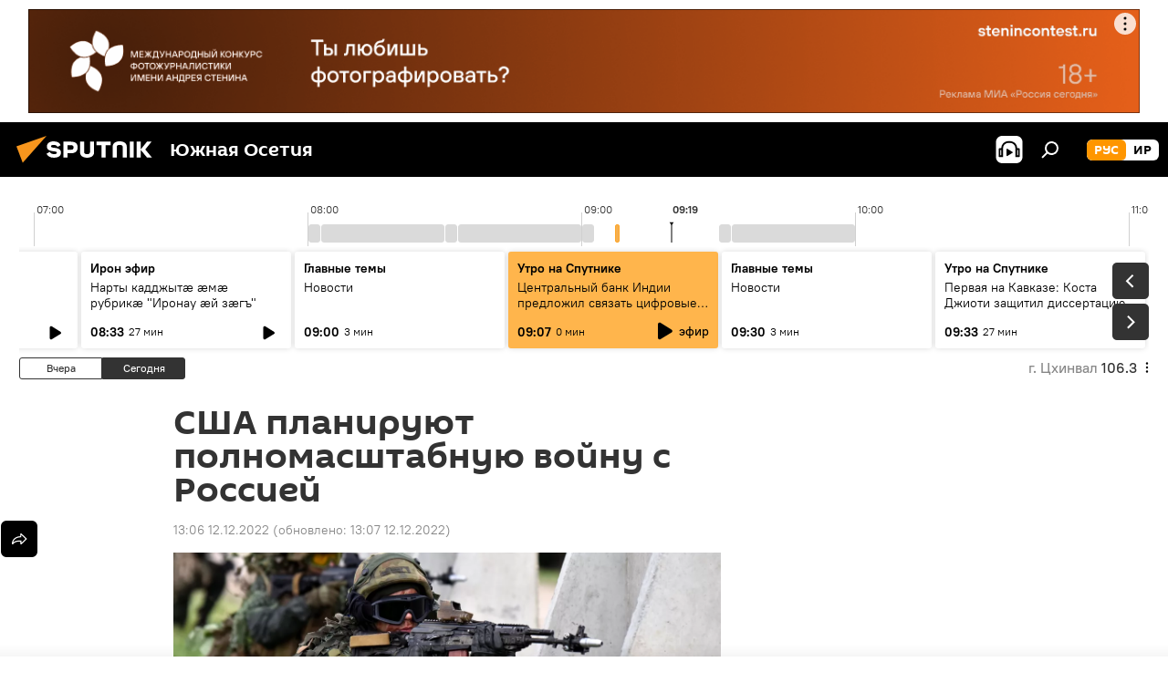

--- FILE ---
content_type: text/html; charset=utf-8
request_url: https://sputnik-ossetia.ru/20221212/ssha-planiruyut-polnomasshtabnuyu-voynu-s-rossiey-20429711.html
body_size: 38878
content:
<!DOCTYPE html><html lang="ru" data-lang="rus" data-charset="" dir="ltr"><head prefix="og: http://ogp.me/ns# fb: http://ogp.me/ns/fb# article: http://ogp.me/ns/article#"><title>США планируют полномасштабную войну с Россией - 12.12.2022, Sputnik Южная Осетия</title><meta name="description" content="Журналисты влиятельного и информированного издания Foreign Policy вскрыли любопытный конфликт между Пентагоном и конгрессом США. Официально это противостояние... 12.12.2022, Sputnik Южная Осетия"><meta name="keywords" content="колумнисты, в мире, аналитика, политика"><meta http-equiv="X-UA-Compatible" content="IE=edge,chrome=1"><meta http-equiv="Content-Type" content="text/html; charset=utf-8"><meta name="robots" content="index, follow, max-image-preview:large"><meta name="viewport" content="width=device-width, initial-scale=1.0, maximum-scale=1.0, user-scalable=yes"><meta name="HandheldFriendly" content="true"><meta name="MobileOptimzied" content="width"><meta name="referrer" content="always"><meta name="format-detection" content="telephone=no"><meta name="format-detection" content="address=no"><link rel="alternate" type="application/rss+xml" href="https://sputnik-ossetia.ru/export/rss2/archive/index.xml"><link rel="canonical" href="https://sputnik-ossetia.ru/20221212/ssha-planiruyut-polnomasshtabnuyu-voynu-s-rossiey-20429711.html"><link rel="preload" as="image" href="https://cdnn1.img.sputnik-ossetia.ru/img/07e6/06/01/16918332_0:95:3305:1954_1920x0_80_0_0_cae188461639d6e8d83cbfd4bf58d72c.jpg.webp" imagesrcset="https://cdnn1.img.sputnik-ossetia.ru/img/07e6/06/01/16918332_0:95:3305:1954_640x0_80_0_0_bde4dce8f640f5730ec236c4a63a5929.jpg.webp 640w,https://cdnn1.img.sputnik-ossetia.ru/img/07e6/06/01/16918332_0:95:3305:1954_1280x0_80_0_0_07be08807d4d2bb6d318a30480544045.jpg.webp 1280w,https://cdnn1.img.sputnik-ossetia.ru/img/07e6/06/01/16918332_0:95:3305:1954_1920x0_80_0_0_cae188461639d6e8d83cbfd4bf58d72c.jpg.webp 1920w"><link rel="preconnect" href="https://cdnn1.img.sputnik-ossetia.ru/images/"><link rel="dns-prefetch" href="https://cdnn1.img.sputnik-ossetia.ru/images/"><link rel="alternate" hreflang="ru" href="https://sputnik-ossetia.ru/20221212/ssha-planiruyut-polnomasshtabnuyu-voynu-s-rossiey-20429711.html"><link rel="alternate" hreflang="x-default" href="https://sputnik-ossetia.ru/20221212/ssha-planiruyut-polnomasshtabnuyu-voynu-s-rossiey-20429711.html"><link rel="apple-touch-icon" sizes="57x57" href="https://cdnn1.img.sputnik-ossetia.ru/i/favicon/favicon-57x57.png"><link rel="apple-touch-icon" sizes="60x60" href="https://cdnn1.img.sputnik-ossetia.ru/i/favicon/favicon-60x60.png"><link rel="apple-touch-icon" sizes="72x72" href="https://cdnn1.img.sputnik-ossetia.ru/i/favicon/favicon-72x72.png"><link rel="apple-touch-icon" sizes="76x76" href="https://cdnn1.img.sputnik-ossetia.ru/i/favicon/favicon-76x76.png"><link rel="apple-touch-icon" sizes="114x114" href="https://cdnn1.img.sputnik-ossetia.ru/i/favicon/favicon-114x114.png"><link rel="apple-touch-icon" sizes="120x120" href="https://cdnn1.img.sputnik-ossetia.ru/i/favicon/favicon-120x120.png"><link rel="apple-touch-icon" sizes="144x144" href="https://cdnn1.img.sputnik-ossetia.ru/i/favicon/favicon-144x144.png"><link rel="apple-touch-icon" sizes="152x152" href="https://cdnn1.img.sputnik-ossetia.ru/i/favicon/favicon-152x152.png"><link rel="apple-touch-icon" sizes="180x180" href="https://cdnn1.img.sputnik-ossetia.ru/i/favicon/favicon-180x180.png"><link rel="icon" type="image/png" sizes="192x192" href="https://cdnn1.img.sputnik-ossetia.ru/i/favicon/favicon-192x192.png"><link rel="icon" type="image/png" sizes="32x32" href="https://cdnn1.img.sputnik-ossetia.ru/i/favicon/favicon-32x32.png"><link rel="icon" type="image/png" sizes="96x96" href="https://cdnn1.img.sputnik-ossetia.ru/i/favicon/favicon-96x96.png"><link rel="icon" type="image/png" sizes="16x16" href="https://cdnn1.img.sputnik-ossetia.ru/i/favicon/favicon-16x16.png"><link rel="manifest" href="/project_data/manifest.json?4"><meta name="msapplication-TileColor" content="#F4F4F4"><meta name="msapplication-TileImage" content="https://cdnn1.img.sputnik-ossetia.ru/i/favicon/favicon-144x144.png"><meta name="theme-color" content="#F4F4F4"><link rel="shortcut icon" href="https://cdnn1.img.sputnik-ossetia.ru/i/favicon/favicon.ico"><meta property="fb:app_id" content="779731408851257"><meta property="fb:pages" content="414513188731593"><meta name="analytics:lang" content="rus"><meta name="analytics:title" content="США планируют полномасштабную войну с Россией - 12.12.2022, Sputnik Южная Осетия"><meta name="analytics:keyw" content="columnists, world, analytics, politics"><meta name="analytics:rubric" content=""><meta name="analytics:tags" content="Колумнисты, В мире, Аналитика, Политика"><meta name="analytics:site_domain" content="sputnik-ossetia.ru"><meta name="analytics:article_id" content="20429711"><meta name="analytics:url" content="https://sputnik-ossetia.ru/20221212/ssha-planiruyut-polnomasshtabnuyu-voynu-s-rossiey-20429711.html"><meta name="analytics:p_ts" content="1670839582"><meta name="analytics:author" content="Виктория  Никифорова"><meta name="analytics:isscroll" content="0"><meta property="og:url" content="https://sputnik-ossetia.ru/20221212/ssha-planiruyut-polnomasshtabnuyu-voynu-s-rossiey-20429711.html"><meta property="og:title" content="США планируют полномасштабную войну с Россией"><meta property="og:description" content="Журналисты влиятельного и информированного издания Foreign Policy вскрыли любопытный конфликт между Пентагоном и конгрессом США. Официально это противостояние отрицают обе стороны, грызня идет только в кулуарах. Однако журнал разговорил..."><meta property="og:type" content="article"><meta property="og:site_name" content="Sputnik Южная Осетия"><meta property="og:locale" content="ru_OS"><meta property="og:image" content="https://cdnn1.img.sputnik-ossetia.ru/img/07e6/06/01/16918332_0:95:3305:1954_2072x0_60_0_0_c46c6329f9c343b896e9609120a83f31.jpg.webp"><meta property="og:image:width" content="2072"><meta name="relap-image" content="https://cdnn1.img.sputnik-ossetia.ru/img/07e6/06/01/16918332_0:95:3305:1954_2072x0_80_0_0_d6be5aa9996e4a6eb95063eddd3c7a2d.jpg.webp"><meta name="twitter:card" content="summary_large_image"><meta name="twitter:image" content="https://cdnn1.img.sputnik-ossetia.ru/img/07e6/06/01/16918332_0:95:3305:1954_2072x0_60_0_0_c46c6329f9c343b896e9609120a83f31.jpg.webp"><meta property="article:published_time" content="20221212T1306+0300"><meta property="article:modified_time" content="20221212T1307+0300"><meta property="article:author" content="Виктория  Никифорова"><link rel="author" href="https://sputnik-ossetia.ru/author_nikiforova_viktoriya/"><meta property="article:section" content="Новости"><meta property="article:tag" content="Колумнисты"><meta property="article:tag" content="В мире"><meta property="article:tag" content="Аналитика"><meta property="article:tag" content="Политика"><meta name="relap-entity-id" content="20429711"><meta property="fb:pages" content="414513188731593"><link rel="amphtml" href="https://sputnik-ossetia.ru/amp/20221212/ssha-planiruyut-polnomasshtabnuyu-voynu-s-rossiey-20429711.html"><link rel="preload" as="style" onload="this.onload=null;this.rel='stylesheet'" type="text/css" href="https://cdnn1.img.sputnik-ossetia.ru/css/libs/fonts.min.css?911eb65935"><link rel="stylesheet" type="text/css" href="https://cdnn1.img.sputnik-ossetia.ru/css/common.min.css?9149894256"><link rel="stylesheet" type="text/css" href="https://cdnn1.img.sputnik-ossetia.ru/css/radioschedule.min.css?975ce1b4d"><link rel="stylesheet" type="text/css" href="https://cdnn1.img.sputnik-ossetia.ru/css/article.min.css?913fe17605"><script src="https://cdnn1.img.sputnik-ossetia.ru/min/js/dist/head.js?9c9052ef3"></script><script data-iub-purposes="1">var _paq = _paq || []; (function() {var stackDomain = window.location.hostname.split('.').reverse();var domain = stackDomain[1] + '.' + stackDomain[0];_paq.push(['setCDNMask', new RegExp('cdn(\\w+).img.'+domain)]); _paq.push(['setSiteId', 'sputnik_os']); _paq.push(['trackPageView']); _paq.push(['enableLinkTracking']); var d=document, g=d.createElement('script'), s=d.getElementsByTagName('script')[0]; g.type='text/javascript'; g.defer=true; g.async=true; g.src='//a.sputniknews.com/js/sputnik.js'; s.parentNode.insertBefore(g,s); } )();</script><script type="text/javascript" src="https://cdnn1.img.sputnik-ossetia.ru/min/js/libs/banners/adfx.loader.bind.js?98d724fe2"></script><script>
                (window.yaContextCb = window.yaContextCb || []).push(() => {
                    replaceOriginalAdFoxMethods();
                    window.Ya.adfoxCode.hbCallbacks = window.Ya.adfoxCode.hbCallbacks || [];
                })
            </script><!--В <head> сайта один раз добавьте код загрузчика-->
<script>window.yaContextCb = window.yaContextCb || []</script>
<script src="https://yandex.ru/ads/system/context.js" async></script><script>var endlessScrollFirst = 20429711; var endlessScrollUrl = '/services/article/infinity/'; var endlessScrollAlgorithm = ''; var endlessScrollQueue = [36984799, 15264207, 36984155, 36978882, 36983873, 36983299, 36979373, 36979946, 36982948, 36983216, 36982698, 36982427, 36980935, 36979802, 36982119];</script><script>var endlessScrollFirst = 20429711; var endlessScrollUrl = '/services/article/infinity/'; var endlessScrollAlgorithm = ''; var endlessScrollQueue = [36984799, 15264207, 36984155, 36978882, 36983873, 36983299, 36979373, 36979946, 36982948, 36983216, 36982698, 36982427, 36980935, 36979802, 36982119];</script></head><body id="body" data-ab="a" data-emoji="0" class="site_os m-page-article "><div class="schema_org" itemscope="itemscope" itemtype="https://schema.org/WebSite"><meta itemprop="name" content="Sputnik Южная Осетия"><meta itemprop="alternateName" content="Sputnik Южная Осетия"><meta itemprop="description" content="Свежие события и последние новости Южной Осетии. Фото и видео с места событий, темы дня, происшествия, аналитика."><a itemprop="url" href="https://sputnik-ossetia.ru" title="Sputnik Южная Осетия"> </a><meta itemprop="image" content="https://sputnik-ossetia.ru/i/logo/logo.png"></div><ul class="schema_org" itemscope="itemscope" itemtype="http://schema.org/BreadcrumbList"><li itemprop="itemListElement" itemscope="itemscope" itemtype="http://schema.org/ListItem"><meta itemprop="name" content="Sputnik Южная Осетия"><meta itemprop="position" content="1"><meta itemprop="item" content="https://sputnik-ossetia.ru"><a itemprop="url" href="https://sputnik-ossetia.ru" title="Sputnik Южная Осетия"> </a></li><li itemprop="itemListElement" itemscope="itemscope" itemtype="http://schema.org/ListItem"><meta itemprop="name" content="Новости"><meta itemprop="position" content="2"><meta itemprop="item" content="https://sputnik-ossetia.ru/20221212/"><a itemprop="url" href="https://sputnik-ossetia.ru/20221212/" title="Новости"> </a></li><li itemprop="itemListElement" itemscope="itemscope" itemtype="http://schema.org/ListItem"><meta itemprop="name" content="США планируют полномасштабную войну с Россией"><meta itemprop="position" content="3"><meta itemprop="item" content="https://sputnik-ossetia.ru/20221212/ssha-planiruyut-polnomasshtabnuyu-voynu-s-rossiey-20429711.html"><a itemprop="url" href="https://sputnik-ossetia.ru/20221212/ssha-planiruyut-polnomasshtabnuyu-voynu-s-rossiey-20429711.html" title="США планируют полномасштабную войну с Россией"> </a></li></ul><div class="container"><div class="banner m-before-header m-article-desktop" data-position="article_desktop_header" data-infinity="1"><aside class="banner__content"><iframe class="relap-runtime-iframe" style="position:absolute;top:-9999px;left:-9999px;visibility:hidden;" srcdoc="<script src='https://relap.io/v7/relap.js' data-relap-token='HvaPHeJmpVila25r'></script>"></iframe>

<!--AdFox START-->
<!--riaru-->
<!--Площадка: sputnik-ossetia.ru / * / *-->
<!--Тип баннера: 100%x-->
<!--Расположение: 39023_bn23-х120-desk-->
<div id="adfox_163524730848976475_1"></div>
<script>
    window.yaContextCb.push(()=>{
        Ya.adfoxCode.create({
            ownerId: 249922,
            containerId: 'adfox_163524730848976475_1',
            params: {
                pp: 'btoo',
                ps: 'ckbi',
                p2: 'fluh',
                puid1: '',
                puid2: '',
                puid3: '',
                puid4: 'columnists:world:analytics:politics',
                puid5: ''
            }
        })
    })
</script></aside></div><div class="banner m-before-header m-article-mobile" data-position="article_mobile_header" data-infinity="1"><aside class="banner__content"><!--AdFox START-->
<!--riaru-->
<!--Площадка: sputnik-ossetia.ru / * / *-->
<!--Тип баннера: 100%x-->
<!--Расположение: 39028_bn28-х100-mob-->
<div id="adfox_163524753280895947_1"></div>
<script>
    window.yaContextCb.push(()=>{
        Ya.adfoxCode.create({
            ownerId: 249922,
            containerId: 'adfox_163524753280895947_1',
            params: {
                pp: 'btoq',
                ps: 'ckbi',
                p2: 'fluh',
                puid1: '',
                puid2: '',
                puid3: '',
                puid4: 'columnists:world:analytics:politics',
                puid5: ''
            }
        })
    })
</script></aside></div></div><div class="page" id="page"><div id="alerts"><script type="text/template" id="alertAfterRegisterTemplate">
                    
                        <div class="auth-alert m-hidden" id="alertAfterRegister">
                            <div class="auth-alert__text">
                                <%- data.success_title %> <br />
                                <%- data.success_email_1 %>
                                <span class="m-email"></span>
                                <%- data.success_email_2 %>
                            </div>
                            <div class="auth-alert__btn">
                                <button class="form__btn m-min m-black confirmEmail">
                                    <%- data.send %>
                                </button>
                            </div>
                        </div>
                    
                </script><script type="text/template" id="alertAfterRegisterNotifyTemplate">
                    
                        <div class="auth-alert" id="alertAfterRegisterNotify">
                            <div class="auth-alert__text">
                                <%- data.golink_1 %>
                                <span class="m-email">
                                    <%- user.mail %>
                                </span>
                                <%- data.golink_2 %>
                            </div>
                            <% if (user.registerConfirmCount <= 2 ) {%>
                                <div class="auth-alert__btn">
                                    <button class="form__btn m-min m-black confirmEmail">
                                        <%- data.send %>
                                    </button>
                                </div>
                            <% } %>
                        </div>
                    
                </script></div><div class="anchor" id="anchor"><div class="header " id="header"><div class="m-relative"><div class="container m-header"><div class="header__wrap"><div class="header__name"><div class="header__logo"><a href="/" title="Sputnik Южная Осетия"><svg xmlns="http://www.w3.org/2000/svg" width="176" height="44" viewBox="0 0 176 44" fill="none"><path class="chunk_1" fill-rule="evenodd" clip-rule="evenodd" d="M45.8073 18.3817C45.8073 19.5397 47.1661 19.8409 49.3281 20.0417C54.1074 20.4946 56.8251 21.9539 56.8461 25.3743C56.8461 28.7457 54.2802 30.9568 48.9989 30.9568C44.773 30.9568 42.1067 29.1496 41 26.5814L44.4695 24.5688C45.3754 25.9277 46.5334 27.0343 49.4005 27.0343C51.3127 27.0343 52.319 26.4296 52.319 25.5751C52.319 24.5665 51.6139 24.2163 48.3942 23.866C43.7037 23.3617 41.3899 22.0029 41.3899 18.5824C41.3899 15.9675 43.3511 13 48.9359 13C52.9611 13 55.6274 14.8095 56.4305 17.1746L53.1105 19.1358C53.0877 19.1012 53.0646 19.0657 53.041 19.0295C52.4828 18.1733 51.6672 16.9224 48.6744 16.9224C46.914 16.9224 45.8073 17.4758 45.8073 18.3817ZM67.4834 13.3526H59.5918V30.707H64.0279V26.0794H67.4484C72.1179 26.0794 75.0948 24.319 75.0948 19.6401C75.0854 15.3138 72.6199 13.3526 67.4834 13.3526ZM67.4834 22.206H64.0186V17.226H67.4834C69.8975 17.226 70.654 18.0291 70.654 19.6891C70.6587 21.6527 69.6524 22.206 67.4834 22.206ZM88.6994 24.7206C88.6994 26.2289 87.4924 27.0857 85.3794 27.0857C83.3178 27.0857 82.1597 26.2289 82.1597 24.7206V13.3526H77.7236V25.0264C77.7236 28.6477 80.7425 30.9615 85.4704 30.9615C89.9999 30.9615 93.1168 28.8601 93.1168 25.0264V13.3526H88.6808L88.6994 24.7206ZM136.583 13.3526H132.159V30.7023H136.583V13.3526ZM156.097 13.3526L149.215 21.9235L156.45 30.707H151.066L144.276 22.4559V30.707H139.85V13.3526H144.276V21.8021L151.066 13.3526H156.097ZM95.6874 17.226H101.221V30.707H105.648V17.226H111.181V13.3526H95.6874V17.226ZM113.49 18.7342C113.49 15.2134 116.458 13 121.085 13C125.715 13 128.888 15.0616 128.902 18.7342V30.707H124.466V18.935C124.466 17.6789 123.259 16.8734 121.146 16.8734C119.094 16.8734 117.926 17.6789 117.926 18.935V30.707H113.49V18.7342Z" fill="white"></path><path class="chunk_2" d="M41 7L14.8979 36.5862L8 18.431L41 7Z" fill="#F8961D"></path></svg></a></div><div class="header__project"><span class="header__project-title">Южная Осетия</span></div></div><div class="header__controls" data-nosnippet=""><div class="share m-header" data-id="20429711" data-url="https://sputnik-ossetia.ru/20221212/ssha-planiruyut-polnomasshtabnuyu-voynu-s-rossiey-20429711.html" data-title="США планируют полномасштабную войну с Россией"></div><div class="header__menu"><span class="header__menu-item header__menu-item-radioButton" id="radioButton" data-stream="https://nfw.ria.ru/flv/audio.aspx?ID=2389730&amp;type=mp3"><svg class="svg-icon"><use xmlns:xlink="http://www.w3.org/1999/xlink" xlink:href="/i/sprites/package/inline.svg?63#radio2"></use></svg></span><span class="header__menu-item" data-modal-open="search"><svg class="svg-icon"><use xmlns:xlink="http://www.w3.org/1999/xlink" xlink:href="/i/sprites/package/inline.svg?63#search"></use></svg></span></div><div class="switcher m-double"><div class="switcher__label"><span class="switcher__title">рус</span><span class="switcher__icon"><svg class="svg-icon"><use xmlns:xlink="http://www.w3.org/1999/xlink" xlink:href="/i/sprites/package/inline.svg?63#arrowDown"></use></svg></span></div><div class="switcher__dropdown"><div translate="no" class="notranslate"><div class="switcher__list"><a href="https://sputnik-ossetia.ru/" class="switcher__link m-selected"><span class="switcher__project">Sputnik Южная Осетия</span><span class="switcher__abbr" data-abbr="рус">рус</span><i class="switcher__accept"><svg class="svg-icon"><use xmlns:xlink="http://www.w3.org/1999/xlink" xlink:href="/i/sprites/package/inline.svg?63#ok"></use></svg></i></a><a href="https://sputnik-ossetia.com/" class="switcher__link"><span class="switcher__project">Sputnik Хуссар Ирыстон</span><span class="switcher__abbr" data-abbr="ир">ир</span></a></div></div></div></div></div></div></div></div></div></div><script>var GLOBAL = GLOBAL || {}; GLOBAL.translate = {}; GLOBAL.rtl = 0; GLOBAL.lang = "rus"; GLOBAL.design = "os"; GLOBAL.charset = ""; GLOBAL.project = "sputnik_os"; GLOBAL.htmlCache = 1; GLOBAL.translate.search = {}; GLOBAL.translate.search.notFound = "Ничего не найдено"; GLOBAL.translate.search.stringLenght = "Введите больше букв для поиска"; GLOBAL.www = "https://sputnik-ossetia.ru"; GLOBAL.seo = {}; GLOBAL.seo.title = ""; GLOBAL.seo.keywords = ""; GLOBAL.seo.description = ""; GLOBAL.sock = {}; GLOBAL.sock.server = "https://cm.sputniknews.com/chat"; GLOBAL.sock.lang = "rus"; GLOBAL.sock.project = "sputnik_os"; GLOBAL.social = {}; GLOBAL.social.fbID = "779731408851257"; GLOBAL.share = [ { name: 'vk', mobile: false },{ name: 'odnoklassniki', mobile: false },{ name: 'telegram', mobile: false },{ name: 'messenger', mobile: true },{ name: 'twitter', mobile: false } ]; GLOBAL.csrf_token = ''; GLOBAL.search = {}; GLOBAL.auth = {}; GLOBAL.auth.status = 'error'; GLOBAL.auth.provider = ''; GLOBAL.auth.twitter = '/id/twitter/request/'; GLOBAL.auth.facebook = '/id/facebook/request/'; GLOBAL.auth.vkontakte = '/id/vkontakte/request/'; GLOBAL.auth.google = '/id/google/request/'; GLOBAL.auth.ok = '/id/ok/request/'; GLOBAL.auth.apple = '/id/apple/request/'; GLOBAL.auth.moderator = ''; GLOBAL.user = {}; GLOBAL.user.id = ""; GLOBAL.user.emailActive = ""; GLOBAL.user.registerConfirmCount = 0; GLOBAL.article = GLOBAL.article || {}; GLOBAL.article.id = 20429711; GLOBAL.article.chat_expired = !!1; GLOBAL.chat = GLOBAL.chat || {}; GLOBAL.chat.show = !!1; GLOBAL.locale = {"convertDate":{"yesterday":"\u0432\u0447\u0435\u0440\u0430","hours":{"nominative":"%{s} \u043c\u0438\u043d\u0443\u0442\u0443 \u043d\u0430\u0437\u0430\u0434","genitive":"%{s} \u043c\u0438\u043d\u0443\u0442\u044b \u043d\u0430\u0437\u0430\u0434"},"minutes":{"nominative":"%{s} \u0447\u0430\u0441 \u043d\u0430\u0437\u0430\u0434","genitive":"%{s} \u0447\u0430\u0441\u0430 \u043d\u0430\u0437\u0430\u0434"}},"js_templates":{"unread":"\u041d\u0435\u043f\u0440\u043e\u0447\u0438\u0442\u0430\u043d\u043d\u044b\u0435","you":"\u0412\u044b","author":"\u0430\u0432\u0442\u043e\u0440","report":"\u041f\u043e\u0436\u0430\u043b\u043e\u0432\u0430\u0442\u044c\u0441\u044f","reply":"\u041e\u0442\u0432\u0435\u0442\u0438\u0442\u044c","block":"\u0417\u0430\u0431\u043b\u043e\u043a\u0438\u0440\u043e\u0432\u0430\u0442\u044c","remove":"\u0423\u0434\u0430\u043b\u0438\u0442\u044c","closeall":"\u0417\u0430\u043a\u0440\u044b\u0442\u044c \u0432\u0441\u0435","notifications":"Notificaciones","disable_twelve":"\u041e\u0442\u043a\u043b\u044e\u0447\u0438\u0442\u044c \u043d\u0430 12 \u0447\u0430\u0441\u043e\u0432","new_message":"\u041d\u043e\u0432\u043e\u0435 \u0441\u043e\u043e\u0431\u0449\u0435\u043d\u0438\u0435 \u043e\u0442 sputniknews.ru","acc_block":"\u0412\u0430\u0448 \u0430\u043a\u043a\u0430\u0443\u043d\u0442 \u0437\u0430\u0431\u043b\u043e\u043a\u0438\u0440\u043e\u0432\u0430\u043d \u0430\u0434\u043c\u0438\u043d\u0438\u0441\u0442\u0440\u0430\u0442\u043e\u0440\u043e\u043c \u0441\u0430\u0439\u0442\u0430","acc_unblock":"\u0412\u0430\u0448 \u0430\u043a\u043a\u0430\u0443\u043d\u0442 \u0440\u0430\u0437\u0431\u043b\u043e\u043a\u0438\u0440\u043e\u0432\u0430\u043d \u0430\u0434\u043c\u0438\u043d\u0438\u0441\u0442\u0440\u0430\u0442\u043e\u0440\u043e\u043c \u0441\u0430\u0439\u0442\u0430","you_subscribe_1":"\u0412\u044b \u043f\u043e\u0434\u043f\u0438\u0441\u0430\u043d\u044b \u043d\u0430 \u0442\u0435\u043c\u0443 ","you_subscribe_2":"\u0423\u043f\u0440\u0430\u0432\u043b\u044f\u0442\u044c \u0441\u0432\u043e\u0438\u043c\u0438 \u043f\u043e\u0434\u043f\u0438\u0441\u043a\u0430\u043c\u0438 \u0432\u044b \u043c\u043e\u0436\u0435\u0442\u0435 \u0432 \u043b\u0438\u0447\u043d\u043e\u043c \u043a\u0430\u0431\u0438\u043d\u0435\u0442\u0435","you_received_warning_1":"\u0412\u044b \u043f\u043e\u043b\u0443\u0447\u0438\u043b\u0438 ","you_received_warning_2":" \u043f\u0440\u0435\u0434\u0443\u043f\u0440\u0435\u0436\u0434\u0435\u043d\u0438\u0435. \u0423\u0432\u0430\u0436\u0430\u0439\u0442\u0435 \u0434\u0440\u0443\u0433\u0438\u0445 \u0443\u0447\u0430\u0441\u0442\u043d\u0438\u043a\u043e\u0432 \u0438 \u043d\u0435 \u043d\u0430\u0440\u0443\u0448\u0430\u0439\u0442\u0435 \u043f\u0440\u0430\u0432\u0438\u043b\u0430 \u043a\u043e\u043c\u043c\u0435\u043d\u0442\u0438\u0440\u043e\u0432\u0430\u043d\u0438\u044f. \u041f\u043e\u0441\u043b\u0435 \u0442\u0440\u0435\u0442\u044c\u0435\u0433\u043e \u043d\u0430\u0440\u0443\u0448\u0435\u043d\u0438\u044f \u0432\u044b \u0431\u0443\u0434\u0435\u0442\u0435 \u0437\u0430\u0431\u043b\u043e\u043a\u0438\u0440\u043e\u0432\u0430\u043d\u044b \u043d\u0430 12 \u0447\u0430\u0441\u043e\u0432.","block_time":"\u0421\u0440\u043e\u043a \u0431\u043b\u043e\u043a\u0438\u0440\u043e\u0432\u043a\u0438: ","hours":" \u0447\u0430\u0441\u043e\u0432","forever":"\u043d\u0430\u0432\u0441\u0435\u0433\u0434\u0430","feedback":"\u0421\u0432\u044f\u0437\u0430\u0442\u044c\u0441\u044f","my_subscriptions":"\u041c\u043e\u0438 \u043f\u043e\u0434\u043f\u0438\u0441\u043a\u0438","rules":"\u041f\u0440\u0430\u0432\u0438\u043b\u0430 \u043a\u043e\u043c\u043c\u0435\u043d\u0442\u0438\u0440\u043e\u0432\u0430\u043d\u0438\u044f \u043c\u0430\u0442\u0435\u0440\u0438\u0430\u043b\u043e\u0432","chat":"\u0427\u0430\u0442: ","chat_new_messages":"\u041d\u043e\u0432\u044b\u0435 \u0441\u043e\u043e\u0431\u0449\u0435\u043d\u0438\u044f \u0432 \u0447\u0430\u0442\u0435","chat_moder_remove_1":"\u0412\u0430\u0448\u0435 \u0441\u043e\u043e\u0431\u0449\u0435\u043d\u0438\u0435 ","chat_moder_remove_2":" \u0431\u044b\u043b\u043e \u0443\u0434\u0430\u043b\u0435\u043d\u043e \u0430\u0434\u043c\u0438\u043d\u0438\u0441\u0442\u0440\u0430\u0442\u043e\u0440\u043e\u043c","chat_close_time_1":"\u0412 \u0447\u0430\u0442\u0435 \u043d\u0438\u043a\u0442\u043e \u043d\u0435 \u043f\u0438\u0441\u0430\u043b \u0431\u043e\u043b\u044c\u0448\u0435 12 \u0447\u0430\u0441\u043e\u0432, \u043e\u043d \u0437\u0430\u043a\u0440\u043e\u0435\u0442\u0441\u044f \u0447\u0435\u0440\u0435\u0437 ","chat_close_time_2":" \u0447\u0430\u0441\u043e\u0432","chat_new_emoji_1":"\u041d\u043e\u0432\u044b\u0435 \u0440\u0435\u0430\u043a\u0446\u0438\u0438 ","chat_new_emoji_2":" \u0432\u0430\u0448\u0435\u043c\u0443 \u0441\u043e\u043e\u0431\u0449\u0435\u043d\u0438\u044e ","chat_message_reply_1":"\u041d\u0430 \u0432\u0430\u0448 \u043a\u043e\u043c\u043c\u0435\u043d\u0442\u0430\u0440\u0438\u0439 ","chat_message_reply_2":" \u043e\u0442\u0432\u0435\u0442\u0438\u043b \u043f\u043e\u043b\u044c\u0437\u043e\u0432\u0430\u0442\u0435\u043b\u044c ","chat_verify_message":"\n \u0421\u043f\u0430\u0441\u0438\u0431\u043e! \u0412\u0430\u0448\u0435 \u0441\u043e\u043e\u0431\u0449\u0435\u043d\u0438\u0435 \u0431\u0443\u0434\u0435\u0442 \u043e\u043f\u0443\u0431\u043b\u0438\u043a\u043e\u0432\u0430\u043d\u043e \u043f\u043e\u0441\u043b\u0435 \u043f\u0440\u043e\u0432\u0435\u0440\u043a\u0438 \u043c\u043e\u0434\u0435\u0440\u0430\u0442\u043e\u0440\u0430\u043c\u0438 \u0441\u0430\u0439\u0442\u0430.\n ","emoji_1":"\u041d\u0440\u0430\u0432\u0438\u0442\u0441\u044f","emoji_2":"\u0425\u0430-\u0425\u0430","emoji_3":"\u0423\u0434\u0438\u0432\u0438\u0442\u0435\u043b\u044c\u043d\u043e","emoji_4":"\u0413\u0440\u0443\u0441\u0442\u043d\u043e","emoji_5":"\u0412\u043e\u0437\u043c\u0443\u0442\u0438\u0442\u0435\u043b\u044c\u043d\u043e","emoji_6":"\u041d\u0435 \u043d\u0440\u0430\u0432\u0438\u0442\u0441\u044f","site_subscribe_podcast":{"success":"\u0421\u043f\u0430\u0441\u0438\u0431\u043e, \u0432\u044b \u043f\u043e\u0434\u043f\u0438\u0441\u0430\u043d\u044b \u043d\u0430 \u0440\u0430\u0441\u0441\u044b\u043b\u043a\u0443! \u041d\u0430\u0441\u0442\u0440\u043e\u0438\u0442\u044c \u0438\u043b\u0438 \u043e\u0442\u043c\u0435\u043d\u0438\u0442\u044c \u043f\u043e\u0434\u043f\u0438\u0441\u043a\u0443 \u043c\u043e\u0436\u043d\u043e \u0432 \u043b\u0438\u0447\u043d\u043e\u043c \u043a\u0430\u0431\u0438\u043d\u0435\u0442\u0435","subscribed":"\u0412\u044b \u0443\u0436\u0435 \u043f\u043e\u0434\u043f\u0438\u0441\u0430\u043d\u044b \u043d\u0430 \u044d\u0442\u0443 \u0440\u0430\u0441\u0441\u044b\u043b\u043a\u0443","error":"\u041f\u0440\u043e\u0438\u0437\u043e\u0448\u043b\u0430 \u043d\u0435\u043f\u0440\u0435\u0434\u0432\u0438\u0434\u0435\u043d\u043d\u0430\u044f \u043e\u0448\u0438\u0431\u043a\u0430. \u041f\u043e\u0436\u0430\u043b\u0443\u0439\u0441\u0442\u0430, \u043f\u043e\u0432\u0442\u043e\u0440\u0438\u0442\u0435 \u043f\u043e\u043f\u044b\u0442\u043a\u0443 \u043f\u043e\u0437\u0436\u0435"},"radioschedule":{"live":"\u044d\u0444\u0438\u0440","minute":" \u043c\u0438\u043d"}},"smartcaptcha":{"site_key":"ysc1_Zf0zfLRI3tRHYHJpbX6EjjBcG1AhG9LV0dmZQfJu8ba04c1b"}}; GLOBAL = {...GLOBAL, ...{"subscribe":{"@attributes":{"ratio":"0.2"},"email":"\u0412\u0432\u0435\u0434\u0438\u0442\u0435 e-mail","button":"\u041f\u043e\u0434\u043f\u0438\u0441\u0430\u0442\u044c\u0441\u044f","send":"\u0421\u043f\u0430\u0441\u0438\u0431\u043e, \u0432\u0430\u043c \u043e\u0442\u043f\u0440\u0430\u0432\u043b\u0435\u043d\u043e \u043f\u0438\u0441\u044c\u043c\u043e \u0441\u043e \u0441\u0441\u044b\u043b\u043a\u043e\u0439 \u0434\u043b\u044f \u043f\u043e\u0434\u0442\u0432\u0435\u0440\u0436\u0434\u0435\u043d\u0438\u044f \u043f\u043e\u0434\u043f\u0438\u0441\u043a\u0438","subscribe":"\u0421\u043f\u0430\u0441\u0438\u0431\u043e, \u0432\u044b \u043f\u043e\u0434\u043f\u0438\u0441\u0430\u043d\u044b \u043d\u0430 \u0440\u0430\u0441\u0441\u044b\u043b\u043a\u0443! \u041d\u0430\u0441\u0442\u0440\u043e\u0438\u0442\u044c \u0438\u043b\u0438 \u043e\u0442\u043c\u0435\u043d\u0438\u0442\u044c \u043f\u043e\u0434\u043f\u0438\u0441\u043a\u0443 \u043c\u043e\u0436\u043d\u043e \u0432 \u043b\u0438\u0447\u043d\u043e\u043c \u043a\u0430\u0431\u0438\u043d\u0435\u0442\u0435","confirm":"\u0412\u044b \u0443\u0436\u0435 \u043f\u043e\u0434\u043f\u0438\u0441\u0430\u043d\u044b \u043d\u0430 \u044d\u0442\u0443 \u0440\u0430\u0441\u0441\u044b\u043b\u043a\u0443","registration":{"@attributes":{"button":"\u0417\u0430\u0440\u0435\u0433\u0438\u0441\u0442\u0440\u0438\u0440\u043e\u0432\u0430\u0442\u044c\u0441\u044f","ratio":"0.1"}},"social":{"@attributes":{"count":"6","ratio":"0.7"},"comment":[{},{},{}],"item":[{"@attributes":{"type":"vk","title":"vkontakte","url":"https:\/\/vk.ru\/public95837632"}},{"@attributes":{"type":"ok","title":"odnoklassniki","url":"https:\/\/ok.ru\/group\/52824727486552","ratio":"0.125"}},{"@attributes":{"type":"yd","title":"yandex dzen","url":"https:\/\/zen.yandex.ru\/sputnik-ossetia.ru\/","ratio":"0.125"}},{"@attributes":{"type":"tg","title":"telegram","url":"https:\/\/t.me\/sputnikossetia","ratio":"0.125"}}]}}}}; GLOBAL.js = {}; GLOBAL.js.videoplayer = "https://cdnn1.img.sputnik-ossetia.ru/min/js/dist/videoplayer.js?9651130d6"; GLOBAL.userpic = "/userpic/"; GLOBAL.gmt = ""; GLOBAL.tz = "+0300"; GLOBAL.projectList = [ { title: 'Международный', country: [ { title: 'Английский', url: 'https://sputnikglobe.com', flag: 'flags-INT', lang: 'International', lang2: 'English' }, ] }, { title: 'Ближний Восток', country: [ { title: 'Арабский', url: 'https://sarabic.ae/', flag: 'flags-INT', lang: 'Sputnik عربي', lang2: 'Arabic' }, { title: 'Турецкий', url: 'https://anlatilaninotesi.com.tr/', flag: 'flags-TUR', lang: 'Türkiye', lang2: 'Türkçe' }, { title: 'Фарси', url: 'https://spnfa.ir/', flag: 'flags-INT', lang: 'Sputnik ایران', lang2: 'Persian' }, { title: 'Дари', url: 'https://sputnik.af/', flag: 'flags-INT', lang: 'Sputnik افغانستان', lang2: 'Dari' }, ] }, { title: 'Латинская Америка', country: [ { title: 'Испанский', url: 'https://noticiaslatam.lat/', flag: 'flags-INT', lang: 'Mundo', lang2: 'Español' }, { title: 'Португальский', url: 'https://noticiabrasil.net.br/', flag: 'flags-BRA', lang: 'Brasil', lang2: 'Português' }, ] }, { title: 'Южная Азия', country: [ { title: 'Хинди', url: 'https://hindi.sputniknews.in', flag: 'flags-IND', lang: 'भारत', lang2: 'हिंदी' }, { title: 'Английский', url: 'https://sputniknews.in', flag: 'flags-IND', lang: 'India', lang2: 'English' }, ] }, { title: 'Восточная и Юго-Восточная Азия', country: [ { title: 'Вьетнамский', url: 'https://kevesko.vn/', flag: 'flags-VNM', lang: 'Việt Nam', lang2: 'Tiếng Việt' }, { title: 'Японский', url: 'https://sputniknews.jp/', flag: 'flags-JPN', lang: '日本', lang2: '日本語' }, { title: 'Китайский', url: 'https://sputniknews.cn/', flag: 'flags-CHN', lang: '中国', lang2: '中文' }, ] }, { title: 'Центральная Азия', country: [ { title: 'Казахский', url: 'https://sputnik.kz/', flag: 'flags-KAZ', lang: 'Қазақстан', lang2: 'Қазақ тілі' }, { title: 'Киргизский', url: 'https://sputnik.kg/', flag: 'flags-KGZ', lang: 'Кыргызстан', lang2: 'Кыргызча' }, { title: 'Узбекский', url: 'https://oz.sputniknews.uz/', flag: 'flags-UZB', lang: 'Oʻzbekiston', lang2: 'Ўзбекча' }, { title: 'Таджикский', url: 'https://sputnik.tj/', flag: 'flags-TJK', lang: 'Тоҷикистон', lang2: 'Тоҷикӣ' }, ] }, { title: 'Африка', country: [ { title: 'Французский', url: 'https://fr.sputniknews.africa/', flag: 'flags-INT', lang: 'Afrique', lang2: 'Français' }, { title: 'Английский', url: 'https://en.sputniknews.africa', flag: 'flags-INT', lang: 'Africa', lang2: 'English' }, ] }, { title: 'Кавказ', country: [ { title: 'Армянский', url: 'https://arm.sputniknews.ru/', flag: 'flags-ARM', lang: 'Արմենիա', lang2: 'Հայերեն' }, { title: 'Абхазский', url: 'https://sputnik-abkhazia.info/', flag: 'flags-ABH', lang: 'Аҧсны', lang2: 'Аҧсышәала' }, { title: 'Осетинский', url: 'https://sputnik-ossetia.com/', flag: 'flags-OST', lang: 'Хуссар Ирыстон', lang2: 'Иронау' }, { title: 'Азербайджанский', url: 'https://sputnik.az/', flag: 'flags-AZE', lang: 'Azərbaycan', lang2: 'Аzərbaycanca' }, ] }, { title: 'Европа', country: [ { title: 'Сербский', url: 'https://sputnikportal.rs/', flag: 'flags-SRB', lang: 'Србиjа', lang2: 'Српски' }, { title: 'Русский', url: 'https://lv.sputniknews.ru/', flag: 'flags-LVA', lang: 'Latvija', lang2: 'Русский' }, { title: 'Русский', url: 'https://lt.sputniknews.ru/', flag: 'flags-LTU', lang: 'Lietuva', lang2: 'Русский' }, { title: 'Молдавский', url: 'https://md.sputniknews.com/', flag: 'flags-MDA', lang: 'Moldova', lang2: 'Moldovenească' }, { title: 'Белорусский', url: 'https://bel.sputnik.by/', flag: 'flags-BLR', lang: 'Беларусь', lang2: 'Беларускi' } ] }, ];</script><div class="wrapper" id="endless" data-infinity-max-count="2"><div class="radioschedule"><div class="radioschedule__inner"><div class="radioschedule__time"><div class="radioschedule__time-scroll"><div class="radioschedule__time-list"><div class="radioschedule__time-day"><div class="radioschedule__time-line-item" style="left: 0px;">00:00</div><div class="radioschedule__time-line-item" style="left: 300px;">01:00</div><div class="radioschedule__time-line-item" style="left: 600px;">02:00</div><div class="radioschedule__time-line-item" style="left: 900px;">03:00</div><div class="radioschedule__time-line-item" style="left: 1200px;">04:00</div><div class="radioschedule__time-line-item" style="left: 1500px;">05:00</div><div class="radioschedule__time-line-item" style="left: 1800px;">06:00</div><div class="radioschedule__time-line-item" style="left: 2100px;">07:00</div><div class="radioschedule__time-line-item" style="left: 2400px;">08:00</div><div class="radioschedule__time-line-item" style="left: 2700px;">09:00</div><div class="radioschedule__time-line-item" style="left: 3000px;">10:00</div><div class="radioschedule__time-line-item" style="left: 3300px;">11:00</div><div class="radioschedule__time-line-item" style="left: 3600px;">12:00</div><div class="radioschedule__time-line-item" style="left: 3900px;">13:00</div><div class="radioschedule__time-line-item" style="left: 4200px;">14:00</div><div class="radioschedule__time-line-item" style="left: 4500px;">15:00</div><div class="radioschedule__time-line-item" style="left: 4800px;">16:00</div><div class="radioschedule__time-line-item" style="left: 5100px;">17:00</div><div class="radioschedule__time-line-item" style="left: 5400px;">18:00</div><div class="radioschedule__time-line-item" style="left: 5700px;">19:00</div><div class="radioschedule__time-line-item" style="left: 6000px;">20:00</div><div class="radioschedule__time-line-item" style="left: 6300px;">21:00</div><div class="radioschedule__time-line-item" style="left: 6600px;">22:00</div><div class="radioschedule__time-line-item" style="left: 6900px;">23:00</div><div class="radioschedule__time-list-item" data-pos="8" data-start="1768885200" data-end="1768885380" style="left: 2400.0015px; width: 15.1196666666667px"></div><div class="radioschedule__time-list-item" data-pos="8" data-start="1768885380" data-end="1768887000" style="left: 2416.11116666667px; width: 132.88625px"></div><div class="radioschedule__time-list-item" data-pos="8" data-start="1768887000" data-end="1768887180" style="left: 2550.00033333333px; width: 15.1196666666667px"></div><div class="radioschedule__time-list-item" data-pos="8" data-start="1768887180" data-end="1768888800" style="left: 2566.11783333333px; width: 132.88625px"></div><div class="radioschedule__time-list-item" data-pos="9" data-start="1768888800" data-end="1768889340" style="left: 2699.99775px; width: 15.579px"></div><div class="radioschedule__time-list-item" data-pos="9" data-start="1768889340" data-end="1768890600" style="left: 2743.44466666667px; width: 96.543px"></div><div class="radioschedule__time-list-item" data-pos="9" data-start="1768890600" data-end="1768890780" style="left: 2849.02425px; width: 15.579px"></div><div class="radioschedule__time-list-item" data-pos="9" data-start="1768890780" data-end="1768892040" style="left: 2865.60333333333px; width: 100.60975px"></div><div class="radioschedule__time-list-item" data-pos="9" data-start="1768892040" data-end="1768899600" style="left: 2967.89108333333px; width: 29.6764166666667px"></div><div class="radioschedule__time-list-item" data-pos="12" data-start="1768899600" data-end="1768899840" style="left: 3600.00483333333px; width: 13.3455px"></div><div class="radioschedule__time-list-item" data-pos="12" data-start="1768899840" data-end="1768901400" style="left: 3617.59916666667px; width: 124.062416666667px"></div><div class="radioschedule__time-list-item" data-pos="12" data-start="1768901400" data-end="1768901640" style="left: 3749.99191666667px; width: 13.3455px"></div><div class="radioschedule__time-list-item" data-pos="12" data-start="1768901640" data-end="1768902480" style="left: 3771.55966666667px; width: 65.5185833333333px"></div><div class="radioschedule__time-list-item" data-pos="12" data-start="1768902480" data-end="1768903020" style="left: 3839.01841666667px; width: 30.8826666666667px"></div><div class="radioschedule__time-list-item" data-pos="12" data-start="1768903020" data-end="1768917600" style="left: 3884.75366666667px; width: 13.0951666666667px"></div><div class="radioschedule__time-list-item" data-pos="17" data-start="1768917600" data-end="1768918020" style="left: 5100.00641666667px; width: 13.4391666666667px"></div><div class="radioschedule__time-list-item" data-pos="17" data-start="1768918020" data-end="1768918980" style="left: 5135.10958333333px; width: 71.9643333333333px"></div><div class="radioschedule__time-list-item" data-pos="17" data-start="1768918980" data-end="1768919580" style="left: 5214.57766666667px; width: 32.26475px"></div><div class="radioschedule__time-list-item" data-pos="17" data-start="1768919580" data-end="1768919640" style="left: 5265.74px; width: 13.4391666666667px"></div><div class="radioschedule__time-list-item" data-pos="17" data-start="1768919640" data-end="1768920540" style="left: 5268.19466666667px; width: 70.4666666666667px"></div><div class="radioschedule__time-list-item" data-pos="17" data-start="1768920540" data-end="1768921176" style="left: 5344.565px; width: 52.00025px"></div></div><div class="radioschedule__time-day"><div class="radioschedule__time-line-item" style="left: 0px;">00:00</div><div class="radioschedule__time-line-item" style="left: 300px;">01:00</div><div class="radioschedule__time-line-item" style="left: 600px;">02:00</div><div class="radioschedule__time-line-item" style="left: 900px;">03:00</div><div class="radioschedule__time-line-item" style="left: 1200px;">04:00</div><div class="radioschedule__time-line-item" style="left: 1500px;">05:00</div><div class="radioschedule__time-line-item" style="left: 1800px;">06:00</div><div class="radioschedule__time-line-item" style="left: 2100px;">07:00</div><div class="radioschedule__time-line-item" style="left: 2400px;">08:00</div><div class="radioschedule__time-line-item" style="left: 2700px;">09:00</div><div class="radioschedule__time-line-item" style="left: 3000px;">10:00</div><div class="radioschedule__time-line-item" style="left: 3300px;">11:00</div><div class="radioschedule__time-line-item" style="left: 3600px;">12:00</div><div class="radioschedule__time-line-item" style="left: 3900px;">13:00</div><div class="radioschedule__time-line-item" style="left: 4200px;">14:00</div><div class="radioschedule__time-line-item" style="left: 4500px;">15:00</div><div class="radioschedule__time-line-item" style="left: 4800px;">16:00</div><div class="radioschedule__time-line-item" style="left: 5100px;">17:00</div><div class="radioschedule__time-line-item" style="left: 5400px;">18:00</div><div class="radioschedule__time-line-item" style="left: 5700px;">19:00</div><div class="radioschedule__time-line-item" style="left: 6000px;">20:00</div><div class="radioschedule__time-line-item" style="left: 6300px;">21:00</div><div class="radioschedule__time-line-item" style="left: 6600px;">22:00</div><div class="radioschedule__time-line-item" style="left: 6900px;">23:00</div><div class="radioschedule__time-list-item" data-pos="8" data-start="1768971600" data-end="1768971780" style="left: 2400.00683333333px; width: 13.04075px"></div><div class="radioschedule__time-list-item" data-pos="8" data-start="1768971780" data-end="1768973400" style="left: 2414.03566666667px; width: 134.9695px"></div><div class="radioschedule__time-list-item" data-pos="8" data-start="1768973400" data-end="1768973580" style="left: 2550.00566666667px; width: 13.04075px"></div><div class="radioschedule__time-list-item" data-pos="8" data-start="1768973580" data-end="1768975200" style="left: 2564.05066666667px; width: 134.9695px"></div><div class="radioschedule__time-list-item" data-pos="9" data-start="1768975200" data-end="1768975620" style="left: 2700px; width: 13.4413333333333px"></div><div class="radioschedule__time-list-item" data-pos="9" data-start="1768975620" data-end="1768977000" style="left: 2735.82475px; width: -0.361583333333333px"></div><div class="radioschedule__time-list-item" data-pos="9" data-start="1768977000" data-end="1768977180" style="left: 2850px; width: 13.4413333333333px"></div><div class="radioschedule__time-list-item" data-pos="9" data-start="1768977180" data-end="1768978800" style="left: 2864.498px; width: 134.018166666667px"></div></div></div></div></div><div class="radioschedule__list"><div class="radioschedule__list-scroll"><div class="radioschedule__list-inner"><div class="radioschedule__item" data-day="1" data-start="1768885200"><div class="radioschedule__item-category">Ирон эфир</div><div class="radioschedule__item-title"><a href="https://sputnik-ossetia.com/20260120/36971869.html">Новости</a></div><div class="radioschedule__item-time"><span>08:00</span><div class="radioschedule__item-duration">3 мин</div></div><div class="radioschedule__item-player"><div class="radioschedule__player" data-media="https://nfw.ria.ru/flv/file.aspx?type=mp3hi&amp;ID=86020857"><span><svg class="svg-icon"><use xmlns:xlink="http://www.w3.org/1999/xlink" xlink:href="/i/sprites/package/inline.svg?63#play_filled"></use></svg></span><span><svg class="svg-icon"><use xmlns:xlink="http://www.w3.org/1999/xlink" xlink:href="/i/sprites/package/inline.svg?63#pause_small"></use></svg></span></div></div></div><div class="radioschedule__item" data-day="1" data-start="1768885380"><div class="radioschedule__item-category">Ирон эфир</div><div class="radioschedule__item-title"><a href="https://sputnik-ossetia.com/20260120/36972100.html">"Стыр ныхас"-ы раз цы сæйраг фарстытæ лæууы</a></div><div class="radioschedule__item-time"><span>08:03</span><div class="radioschedule__item-duration">27 мин</div></div><div class="radioschedule__item-player"><div class="radioschedule__player" data-media="https://nfw.ria.ru/flv/file.aspx?type=mp3hi&amp;ID=33203945"><span><svg class="svg-icon"><use xmlns:xlink="http://www.w3.org/1999/xlink" xlink:href="/i/sprites/package/inline.svg?63#play_filled"></use></svg></span><span><svg class="svg-icon"><use xmlns:xlink="http://www.w3.org/1999/xlink" xlink:href="/i/sprites/package/inline.svg?63#pause_small"></use></svg></span></div></div></div><div class="radioschedule__item" data-day="1" data-start="1768887000"><div class="radioschedule__item-category">Ирон эфир</div><div class="radioschedule__item-title"><a href="https://sputnik-ossetia.com/20260120/36971869.html">Новости</a></div><div class="radioschedule__item-time"><span>08:30</span><div class="radioschedule__item-duration">3 мин</div></div><div class="radioschedule__item-player"><div class="radioschedule__player" data-media="https://nfw.ria.ru/flv/file.aspx?type=mp3hi&amp;ID=86020857"><span><svg class="svg-icon"><use xmlns:xlink="http://www.w3.org/1999/xlink" xlink:href="/i/sprites/package/inline.svg?63#play_filled"></use></svg></span><span><svg class="svg-icon"><use xmlns:xlink="http://www.w3.org/1999/xlink" xlink:href="/i/sprites/package/inline.svg?63#pause_small"></use></svg></span></div></div></div><div class="radioschedule__item" data-day="1" data-start="1768887180"><div class="radioschedule__item-category">Ирон эфир</div><div class="radioschedule__item-title"><a href="https://sputnik-ossetia.com/20260120/36972623.html">Рубрикæтæ "Спорт" æмæ "Ирыстоны алæмæттаг къуымтæ"</a></div><div class="radioschedule__item-time"><span>08:33</span><div class="radioschedule__item-duration">27 мин</div></div><div class="radioschedule__item-player"><div class="radioschedule__player" data-media="https://nfw.ria.ru/flv/file.aspx?type=mp3hi&amp;ID=37877336"><span><svg class="svg-icon"><use xmlns:xlink="http://www.w3.org/1999/xlink" xlink:href="/i/sprites/package/inline.svg?63#play_filled"></use></svg></span><span><svg class="svg-icon"><use xmlns:xlink="http://www.w3.org/1999/xlink" xlink:href="/i/sprites/package/inline.svg?63#pause_small"></use></svg></span></div></div></div><div class="radioschedule__item" data-day="1" data-start="1768888800"><div class="radioschedule__item-category">Главные темы</div><div class="radioschedule__item-title"><a href="https://sputnik-ossetia.com/20260120/36973112.html">Новости</a></div><div class="radioschedule__item-time"><span>09:00</span><div class="radioschedule__item-duration">3 мин</div></div><div class="radioschedule__item-player"><div class="radioschedule__player" data-media="https://nfw.ria.ru/flv/file.aspx?type=mp3hi&amp;ID=94653628"><span><svg class="svg-icon"><use xmlns:xlink="http://www.w3.org/1999/xlink" xlink:href="/i/sprites/package/inline.svg?63#play_filled"></use></svg></span><span><svg class="svg-icon"><use xmlns:xlink="http://www.w3.org/1999/xlink" xlink:href="/i/sprites/package/inline.svg?63#pause_small"></use></svg></span></div></div></div><div class="radioschedule__item" data-day="1" data-start="1768889340"><div class="radioschedule__item-category">Утро на Спутнике</div><div class="radioschedule__item-title"><a href="/20260120/36973661.html">Возобновит ли Европа диалог с Кремлем</a></div><div class="radioschedule__item-time"><span>09:09</span><div class="radioschedule__item-duration">20 мин</div></div><div class="radioschedule__item-player"><div class="radioschedule__player" data-media="https://nfw.ria.ru/flv/file.aspx?type=mp3hi&amp;ID=76995498"><span><svg class="svg-icon"><use xmlns:xlink="http://www.w3.org/1999/xlink" xlink:href="/i/sprites/package/inline.svg?63#play_filled"></use></svg></span><span><svg class="svg-icon"><use xmlns:xlink="http://www.w3.org/1999/xlink" xlink:href="/i/sprites/package/inline.svg?63#pause_small"></use></svg></span></div></div></div><div class="radioschedule__item" data-day="1" data-start="1768890600"><div class="radioschedule__item-category">Главные темы</div><div class="radioschedule__item-title"><a href="https://sputnik-ossetia.com/20260120/36973112.html">Новости</a></div><div class="radioschedule__item-time"><span>09:30</span><div class="radioschedule__item-duration">3 мин</div></div><div class="radioschedule__item-player"><div class="radioschedule__player" data-media="https://nfw.ria.ru/flv/file.aspx?type=mp3hi&amp;ID=94653628"><span><svg class="svg-icon"><use xmlns:xlink="http://www.w3.org/1999/xlink" xlink:href="/i/sprites/package/inline.svg?63#play_filled"></use></svg></span><span><svg class="svg-icon"><use xmlns:xlink="http://www.w3.org/1999/xlink" xlink:href="/i/sprites/package/inline.svg?63#pause_small"></use></svg></span></div></div></div><div class="radioschedule__item" data-day="1" data-start="1768890780"><div class="radioschedule__item-category">Утро на Спутнике</div><div class="radioschedule__item-title"><a href="/20260120/36973944.html">В Китае создали парящий ветряк</a></div><div class="radioschedule__item-time"><span>09:33</span><div class="radioschedule__item-duration">20 мин</div></div><div class="radioschedule__item-player"><div class="radioschedule__player" data-media="https://nfw.ria.ru/flv/file.aspx?type=mp3hi&amp;ID=62103809"><span><svg class="svg-icon"><use xmlns:xlink="http://www.w3.org/1999/xlink" xlink:href="/i/sprites/package/inline.svg?63#play_filled"></use></svg></span><span><svg class="svg-icon"><use xmlns:xlink="http://www.w3.org/1999/xlink" xlink:href="/i/sprites/package/inline.svg?63#pause_small"></use></svg></span></div></div></div><div class="radioschedule__item" data-day="1" data-start="1768892040"><div class="radioschedule__item-category">Утро на Спутнике</div><div class="radioschedule__item-title"><a href="/20260120/36974220.html">Спортсмены Южной Осетии отличились на чемпионате СКФО по легкой атлетике</a></div><div class="radioschedule__item-time"><span>09:54</span><div class="radioschedule__item-duration">6 мин</div></div><div class="radioschedule__item-player"><div class="radioschedule__player" data-media="https://nfw.ria.ru/flv/file.aspx?type=mp3hi&amp;ID=88176840"><span><svg class="svg-icon"><use xmlns:xlink="http://www.w3.org/1999/xlink" xlink:href="/i/sprites/package/inline.svg?63#play_filled"></use></svg></span><span><svg class="svg-icon"><use xmlns:xlink="http://www.w3.org/1999/xlink" xlink:href="/i/sprites/package/inline.svg?63#pause_small"></use></svg></span></div></div></div><div class="radioschedule__item" data-day="1" data-start="1768899600"><div class="radioschedule__item-category">Главные темы</div><div class="radioschedule__item-title"><a href="https://sputnik-ossetia.com/20260120/36976727.html">Новости</a></div><div class="radioschedule__item-time"><span>12:00</span><div class="radioschedule__item-duration">3 мин</div></div><div class="radioschedule__item-player"><div class="radioschedule__player" data-media="https://nfw.ria.ru/flv/file.aspx?type=mp3hi&amp;ID=2552368"><span><svg class="svg-icon"><use xmlns:xlink="http://www.w3.org/1999/xlink" xlink:href="/i/sprites/package/inline.svg?63#play_filled"></use></svg></span><span><svg class="svg-icon"><use xmlns:xlink="http://www.w3.org/1999/xlink" xlink:href="/i/sprites/package/inline.svg?63#pause_small"></use></svg></span></div></div></div><div class="radioschedule__item" data-day="1" data-start="1768899840"><div class="radioschedule__item-category">О главном на Спутнике</div><div class="radioschedule__item-title">Год с инаугурации Трампа: какие итоги можно подвести?</div><div class="radioschedule__item-time"><span>12:04</span><div class="radioschedule__item-duration">25 мин</div></div></div><div class="radioschedule__item" data-day="1" data-start="1768901400"><div class="radioschedule__item-category">Главные темы</div><div class="radioschedule__item-title"><a href="https://sputnik-ossetia.com/20260120/36976727.html">Новости</a></div><div class="radioschedule__item-time"><span>12:30</span><div class="radioschedule__item-duration">3 мин</div></div><div class="radioschedule__item-player"><div class="radioschedule__player" data-media="https://nfw.ria.ru/flv/file.aspx?type=mp3hi&amp;ID=2552368"><span><svg class="svg-icon"><use xmlns:xlink="http://www.w3.org/1999/xlink" xlink:href="/i/sprites/package/inline.svg?63#play_filled"></use></svg></span><span><svg class="svg-icon"><use xmlns:xlink="http://www.w3.org/1999/xlink" xlink:href="/i/sprites/package/inline.svg?63#pause_small"></use></svg></span></div></div></div><div class="radioschedule__item" data-day="1" data-start="1768901640"><div class="radioschedule__item-category">О главном на Спутнике</div><div class="radioschedule__item-title"><a href="/20260120/36977302.html">Молдова может покинуть СНГ в случае вступления в Евросоюз</a></div><div class="radioschedule__item-time"><span>12:34</span><div class="radioschedule__item-duration">13 мин</div></div><div class="radioschedule__item-player"><div class="radioschedule__player" data-media="https://nfw.ria.ru/flv/file.aspx?type=mp3hi&amp;ID=53679248"><span><svg class="svg-icon"><use xmlns:xlink="http://www.w3.org/1999/xlink" xlink:href="/i/sprites/package/inline.svg?63#play_filled"></use></svg></span><span><svg class="svg-icon"><use xmlns:xlink="http://www.w3.org/1999/xlink" xlink:href="/i/sprites/package/inline.svg?63#pause_small"></use></svg></span></div></div></div><div class="radioschedule__item" data-day="1" data-start="1768902480"><div class="radioschedule__item-category">О главном на Спутнике</div><div class="radioschedule__item-title"><a href="/20260120/36977746.html">Как начался 2026 год для футбольного клуба "Алания"</a></div><div class="radioschedule__item-time"><span>12:48</span><div class="radioschedule__item-duration">6 мин</div></div><div class="radioschedule__item-player"><div class="radioschedule__player" data-media="https://nfw.ria.ru/flv/file.aspx?type=mp3hi&amp;ID=93775432"><span><svg class="svg-icon"><use xmlns:xlink="http://www.w3.org/1999/xlink" xlink:href="/i/sprites/package/inline.svg?63#play_filled"></use></svg></span><span><svg class="svg-icon"><use xmlns:xlink="http://www.w3.org/1999/xlink" xlink:href="/i/sprites/package/inline.svg?63#pause_small"></use></svg></span></div></div></div><div class="radioschedule__item" data-day="1" data-start="1768903020"><div class="radioschedule__item-category">О главном на Спутнике</div><div class="radioschedule__item-title"><a href="/20260120/36978003.html">Путешествие по датам с Аланом Цховребовым</a></div><div class="radioschedule__item-time"><span>12:57</span><div class="radioschedule__item-duration">3 мин</div></div><div class="radioschedule__item-player"><div class="radioschedule__player" data-media="https://nfw.ria.ru/flv/file.aspx?type=mp3hi&amp;ID=84919155"><span><svg class="svg-icon"><use xmlns:xlink="http://www.w3.org/1999/xlink" xlink:href="/i/sprites/package/inline.svg?63#play_filled"></use></svg></span><span><svg class="svg-icon"><use xmlns:xlink="http://www.w3.org/1999/xlink" xlink:href="/i/sprites/package/inline.svg?63#pause_small"></use></svg></span></div></div></div><div class="radioschedule__item" data-day="1" data-start="1768917600"><div class="radioschedule__item-category">Главные темы</div><div class="radioschedule__item-title"><a href="https://sputnik-ossetia.com/20260120/36981888.html">Новости</a></div><div class="radioschedule__item-time"><span>17:00</span><div class="radioschedule__item-duration">3 мин</div></div><div class="radioschedule__item-player"><div class="radioschedule__player" data-media="https://nfw.ria.ru/flv/file.aspx?type=mp3hi&amp;ID=60619661"><span><svg class="svg-icon"><use xmlns:xlink="http://www.w3.org/1999/xlink" xlink:href="/i/sprites/package/inline.svg?63#play_filled"></use></svg></span><span><svg class="svg-icon"><use xmlns:xlink="http://www.w3.org/1999/xlink" xlink:href="/i/sprites/package/inline.svg?63#pause_small"></use></svg></span></div></div></div><div class="radioschedule__item" data-day="1" data-start="1768918020"><div class="radioschedule__item-category">В центре событий</div><div class="radioschedule__item-title"><a href="/20260120/36982119.html">Лавров заявил, что в Японии обсуждают пересмотр внеядерного статуса</a></div><div class="radioschedule__item-time"><span>17:07</span><div class="radioschedule__item-duration">15 мин</div></div><div class="radioschedule__item-player"><div class="radioschedule__player" data-media="https://nfw.ria.ru/flv/file.aspx?type=mp3hi&amp;ID=83090563"><span><svg class="svg-icon"><use xmlns:xlink="http://www.w3.org/1999/xlink" xlink:href="/i/sprites/package/inline.svg?63#play_filled"></use></svg></span><span><svg class="svg-icon"><use xmlns:xlink="http://www.w3.org/1999/xlink" xlink:href="/i/sprites/package/inline.svg?63#pause_small"></use></svg></span></div></div></div><div class="radioschedule__item" data-day="1" data-start="1768918980"><div class="radioschedule__item-category">В центре событий</div><div class="radioschedule__item-title"><a href="/20260120/36982427.html">Новая образовательная программа стартовала на ГТРК "Ир"</a></div><div class="radioschedule__item-time"><span>17:23</span><div class="radioschedule__item-duration">7 мин</div></div><div class="radioschedule__item-player"><div class="radioschedule__player" data-media="https://nfw.ria.ru/flv/file.aspx?type=mp3hi&amp;ID=90291904"><span><svg class="svg-icon"><use xmlns:xlink="http://www.w3.org/1999/xlink" xlink:href="/i/sprites/package/inline.svg?63#play_filled"></use></svg></span><span><svg class="svg-icon"><use xmlns:xlink="http://www.w3.org/1999/xlink" xlink:href="/i/sprites/package/inline.svg?63#pause_small"></use></svg></span></div></div></div><div class="radioschedule__item" data-day="1" data-start="1768919580"><div class="radioschedule__item-category">Главные темы</div><div class="radioschedule__item-title"><a href="https://sputnik-ossetia.com/20260120/36981888.html">Новости</a></div><div class="radioschedule__item-time"><span>17:33</span><div class="radioschedule__item-duration">3 мин</div></div><div class="radioschedule__item-player"><div class="radioschedule__player" data-media="https://nfw.ria.ru/flv/file.aspx?type=mp3hi&amp;ID=60619661"><span><svg class="svg-icon"><use xmlns:xlink="http://www.w3.org/1999/xlink" xlink:href="/i/sprites/package/inline.svg?63#play_filled"></use></svg></span><span><svg class="svg-icon"><use xmlns:xlink="http://www.w3.org/1999/xlink" xlink:href="/i/sprites/package/inline.svg?63#pause_small"></use></svg></span></div></div></div><div class="radioschedule__item" data-day="1" data-start="1768919640"><div class="radioschedule__item-category">В центре событий</div><div class="radioschedule__item-title"><a href="/20260120/36982698.html">Интрига вокруг Гренландии на Давосском форуме</a></div><div class="radioschedule__item-time"><span>17:34</span><div class="radioschedule__item-duration">14 мин</div></div><div class="radioschedule__item-player"><div class="radioschedule__player" data-media="https://nfw.ria.ru/flv/file.aspx?type=mp3hi&amp;ID=61602561"><span><svg class="svg-icon"><use xmlns:xlink="http://www.w3.org/1999/xlink" xlink:href="/i/sprites/package/inline.svg?63#play_filled"></use></svg></span><span><svg class="svg-icon"><use xmlns:xlink="http://www.w3.org/1999/xlink" xlink:href="/i/sprites/package/inline.svg?63#pause_small"></use></svg></span></div></div></div><div class="radioschedule__item" data-day="1" data-start="1768920540"><div class="radioschedule__item-category">В центре событий</div><div class="radioschedule__item-title"><a href="/20260120/36982948.html">Арсен Хабалов стал победителем чемпионата СКФО по армрестлингу</a></div><div class="radioschedule__item-time"><span>17:49</span><div class="radioschedule__item-duration">11 мин</div></div><div class="radioschedule__item-player"><div class="radioschedule__player" data-media="https://nfw.ria.ru/flv/file.aspx?type=mp3hi&amp;ID=59310705"><span><svg class="svg-icon"><use xmlns:xlink="http://www.w3.org/1999/xlink" xlink:href="/i/sprites/package/inline.svg?63#play_filled"></use></svg></span><span><svg class="svg-icon"><use xmlns:xlink="http://www.w3.org/1999/xlink" xlink:href="/i/sprites/package/inline.svg?63#pause_small"></use></svg></span></div></div></div><div class="radioschedule__item" data-day="0" data-start="1768971600"><div class="radioschedule__item-category">Ирон эфир</div><div class="radioschedule__item-title"><a href="https://sputnik-ossetia.com/20260121/36985179.html">Новости</a></div><div class="radioschedule__item-time"><span>08:00</span><div class="radioschedule__item-duration">3 мин</div></div><div class="radioschedule__item-player"><div class="radioschedule__player" data-media="https://nfw.ria.ru/flv/file.aspx?type=mp3hi&amp;ID=48673106"><span><svg class="svg-icon"><use xmlns:xlink="http://www.w3.org/1999/xlink" xlink:href="/i/sprites/package/inline.svg?63#play_filled"></use></svg></span><span><svg class="svg-icon"><use xmlns:xlink="http://www.w3.org/1999/xlink" xlink:href="/i/sprites/package/inline.svg?63#pause_small"></use></svg></span></div></div></div><div class="radioschedule__item" data-day="0" data-start="1768971780"><div class="radioschedule__item-category">Ирон эфир</div><div class="radioschedule__item-title"><a href="https://sputnik-ossetia.com/20260121/36985410.html">25 январы Цхинвалы ацæудзысты æхсæнмыггагон ерыстæ ирон национ спорты хуызтæй "Иудзинады Арвайдæн"</a></div><div class="radioschedule__item-time"><span>08:03</span><div class="radioschedule__item-duration">27 мин</div></div><div class="radioschedule__item-player"><div class="radioschedule__player" data-media="https://nfw.ria.ru/flv/file.aspx?type=mp3hi&amp;ID=8099618"><span><svg class="svg-icon"><use xmlns:xlink="http://www.w3.org/1999/xlink" xlink:href="/i/sprites/package/inline.svg?63#play_filled"></use></svg></span><span><svg class="svg-icon"><use xmlns:xlink="http://www.w3.org/1999/xlink" xlink:href="/i/sprites/package/inline.svg?63#pause_small"></use></svg></span></div></div></div><div class="radioschedule__item" data-day="0" data-start="1768973400"><div class="radioschedule__item-category">Ирон эфир</div><div class="radioschedule__item-title"><a href="https://sputnik-ossetia.com/20260121/36985179.html">Новости</a></div><div class="radioschedule__item-time"><span>08:30</span><div class="radioschedule__item-duration">3 мин</div></div><div class="radioschedule__item-player"><div class="radioschedule__player" data-media="https://nfw.ria.ru/flv/file.aspx?type=mp3hi&amp;ID=48673106"><span><svg class="svg-icon"><use xmlns:xlink="http://www.w3.org/1999/xlink" xlink:href="/i/sprites/package/inline.svg?63#play_filled"></use></svg></span><span><svg class="svg-icon"><use xmlns:xlink="http://www.w3.org/1999/xlink" xlink:href="/i/sprites/package/inline.svg?63#pause_small"></use></svg></span></div></div></div><div class="radioschedule__item" data-day="0" data-start="1768973580"><div class="radioschedule__item-category">Ирон эфир</div><div class="radioschedule__item-title"><a href="https://sputnik-ossetia.com/20260121/36985678.html">Нарты кадджытӕ ӕмӕ рубрикæ "Иронау ӕй зӕгъ"</a></div><div class="radioschedule__item-time"><span>08:33</span><div class="radioschedule__item-duration">27 мин</div></div><div class="radioschedule__item-player"><div class="radioschedule__player" data-media="https://nfw.ria.ru/flv/file.aspx?type=mp3hi&amp;ID=57529306"><span><svg class="svg-icon"><use xmlns:xlink="http://www.w3.org/1999/xlink" xlink:href="/i/sprites/package/inline.svg?63#play_filled"></use></svg></span><span><svg class="svg-icon"><use xmlns:xlink="http://www.w3.org/1999/xlink" xlink:href="/i/sprites/package/inline.svg?63#pause_small"></use></svg></span></div></div></div><div class="radioschedule__item" data-day="0" data-start="1768975200"><div class="radioschedule__item-category">Главные темы</div><div class="radioschedule__item-title">Новости</div><div class="radioschedule__item-time"><span>09:00</span><div class="radioschedule__item-duration">3 мин</div></div></div><div class="radioschedule__item" data-day="0" data-start="1768975620"><div class="radioschedule__item-category">Утро на Спутнике</div><div class="radioschedule__item-title">Центральный банк Индии предложил связать цифровые валюты БРИКС</div><div class="radioschedule__item-time"><span>09:07</span><div class="radioschedule__item-duration">0 мин</div></div></div><div class="radioschedule__item" data-day="0" data-start="1768977000"><div class="radioschedule__item-category">Главные темы</div><div class="radioschedule__item-title">Новости</div><div class="radioschedule__item-time"><span>09:30</span><div class="radioschedule__item-duration">3 мин</div></div></div><div class="radioschedule__item" data-day="0" data-start="1768977180"><div class="radioschedule__item-category">Утро на Спутнике</div><div class="radioschedule__item-title">Первая на Кавказе: Коста Джиоти защитил диссертацию по хореографии</div><div class="radioschedule__item-time"><span>09:33</span><div class="radioschedule__item-duration">27 мин</div></div></div></div></div></div><div class="radioschedule__list-nav"><button class="radioschedule__list-nav-button radioschedule__list-nav-prev m-active"><svg class="svg-icon"><use xmlns:xlink="http://www.w3.org/1999/xlink" xlink:href="/i/sprites/package/inline.svg?63#arrowLeft_M"></use></svg></button><button class="radioschedule__list-nav-button radioschedule__list-nav-next m-active"><svg class="svg-icon"><use xmlns:xlink="http://www.w3.org/1999/xlink" xlink:href="/i/sprites/package/inline.svg?63#arrowRight_M"></use></svg></button></div></div><div class="radioschedule__nav"><span data-pos="1">Вчера</span><span data-pos="2">Сегодня</span></div><div class="radioschedule__playnow"><div class="radioschedule__playnow-live">К эфиру</div><div class="radioschedule__playnow-now"><span class="radioschedule__playnow-now-ico"><svg class="svg-icon"><use xmlns:xlink="http://www.w3.org/1999/xlink" xlink:href="/i/sprites/package/inline.svg?63#pause_small"></use></svg></span><span class="radioschedule__playnow-now-text"></span></div></div><div class="radioschedule__fm"><div class="radioschedule__fm-item-active">г. Цхинвал<span>106.3</span></div><div class="radioschedule__fm-more"><svg class="svg-icon"><use xmlns:xlink="http://www.w3.org/1999/xlink" xlink:href="/i/sprites/package/inline.svg?63#more"></use></svg></div><div class="radioschedule__fm-popup"><div class="radioschedule__fm-item" data-id="1">г. Цхинвал<span>106.3</span></div><div class="radioschedule__fm-item" data-id="2">Ленингорский район<span>106.3</span></div></div></div></div><div class="endless__item " data-infinity="1" data-supertag="0" data-remove-fat="0" data-advertisement-project="0" data-remove-advertisement="0" data-id="20429711" data-date="20221212" data-endless="1" data-domain="sputnik-ossetia.ru" data-project="sputnik_os" data-url="/20221212/ssha-planiruyut-polnomasshtabnuyu-voynu-s-rossiey-20429711.html" data-full-url="https://sputnik-ossetia.ru/20221212/ssha-planiruyut-polnomasshtabnuyu-voynu-s-rossiey-20429711.html" data-title="США планируют полномасштабную войну с Россией" data-published="2022-12-12T13:06+0300" data-text-length="7661" data-keywords="колумнисты, в мире, аналитика, политика" data-author="Виктория  Никифорова" data-analytics-keyw="columnists, world, analytics, politics" data-analytics-rubric="" data-analytics-tags="Колумнисты, В мире, Аналитика, Политика" data-article-show="" data-chat-expired="" data-pts="1670839582" data-article-type="article" data-is-scroll="1" data-head-title="США планируют полномасштабную войну с Россией - Sputnik Южная Осетия, 12.12.2022"><div class="container m-content"><div class="layout"><div class="article "><div class="article__meta" itemscope="" itemtype="https://schema.org/Article"><div itemprop="mainEntityOfPage">https://sputnik-ossetia.ru/20221212/ssha-planiruyut-polnomasshtabnuyu-voynu-s-rossiey-20429711.html</div><a itemprop="url" href="https://sputnik-ossetia.ru/20221212/ssha-planiruyut-polnomasshtabnuyu-voynu-s-rossiey-20429711.html" title="США планируют полномасштабную войну с Россией"></a><div itemprop="headline">США планируют полномасштабную войну с Россией</div><div itemprop="name">США планируют полномасштабную войну с Россией</div><div itemprop="alternateName">Sputnik Южная Осетия</div><div itemprop="description">Журналисты влиятельного и информированного издания Foreign Policy вскрыли любопытный конфликт между Пентагоном и конгрессом США. Официально это противостояние... 12.12.2022, Sputnik Южная Осетия</div><div itemprop="datePublished">2022-12-12T13:06+0300</div><div itemprop="dateCreated">2022-12-12T13:06+0300</div><div itemprop="dateModified">2022-12-12T13:07+0300</div><div itemprop="articleSection">колумнисты</div><div itemprop="articleSection">в мире</div><div itemprop="articleSection">аналитика</div><div itemprop="articleSection">политика</div><div itemprop="associatedMedia">https://cdnn1.img.sputnik-ossetia.ru/img/07e6/06/01/16918332_0:95:3305:1954_1920x0_80_0_0_cae188461639d6e8d83cbfd4bf58d72c.jpg.webp</div><div itemprop="articleBody">Журналисты влиятельного и информированного издания Foreign Policy вскрыли любопытный конфликт между Пентагоном и конгрессом США. Официально это противостояние отрицают обе стороны, грызня идет только в кулуарах. Однако журнал разговорил высокопоставленных военных и ряд законодателей. На условиях анонимности они рассказали много интересного, пишет обозреватель РИА Новости Виктория Никифорова.Оказывается, генерал Марк Милли, председатель Объединенного комитета начальников штабов, недоволен тем, что конгресс засылает на Украину слишком много вооружений. Генерал решил податься в миротворцы? Да ладно. Просто Марк Милли боится, что таким темпом американцы потратят свою главную заначку, предназначенную для выполнения оперативных планов (OPLAN) Минобороны США."Есть ли у вас план, генерал? — У меня есть целый OPLAN!" Оперативные планы Пентагона предполагают военную агрессию практически во всех точках планеты. Один из них посвящен полномасштабной войне НАТО (читай — американской армии) против России. Под него есть конкретные нормативы хранения техники, ракет, боеприпасов. Но сейчас склады пустеют, а Минобороны не успевает пополнять запасы.Конгрессмены, в свою очередь, не понимают, зачем запасаться на случай большой официальной войны с Россией, если сейчас все то же самое делает Украина. В порыве воодушевления они готовы опустошить все склады."Да ему уже десять лет, этому оперативному плану (войны с Россией), — ворчит источник Foreign Policy в конгрессе. — Почти никогда у нас целиком эти нормативы по запасам на складах не выполнялись, и всем было наплевать".В Пентагоне тем временем считают, что Украина расходует присылаемые боеприпасы слишком быстро и это сулит огромные проблемы ВСУ зимой. "Нас тревожит слишком быстрый расход боеприпасов (на Украине), — рассказывает бывший заместитель помощника министра обороны США по России и НАТО Джим Таунсенд. — Нам станет еще труднее обеспечивать их (украинцев), если они будут думать, что у нас полным-полна коробочка боеприпасов. Это совсем не так".Теперь, как признает Foreign Policy, и Украина жалуется на нехватку вооружений и боеприпасов. И Марк Милли жалуется на то же самое. Что уж говорить про европейских союзников по НАТО — они мамой клянутся, что вообще уже все раздали. У партнеров налицо дефицит боеприпасов и вооружений.Между тем никаких успехов на поле боя укровойска не показывают. Все нечеловеческое количество ракет, снарядов и других боеприпасов летит в белый свет как в копеечку. Сто тысяч несчастных хлопцев угрохали — и все ради чего? Чтобы потерять огромные территории с миллионами жителей? Ну такой себе результат.Конгрессмены — по большей части — не понимают, к чему это ведет. Генерал же Марк Милли, как человек военный, видит, что Украина не справляется. Сколько ни вливай туда бабла, сколько ни отгружай вооружений, ВСУ не могут выполнить боевые задачи, которые ставит перед ними Вашингтон. А значит, оперативный план по войне НАТО против России становится не старым козырем, который Милли каждый год выкладывал на стол, добиваясь от конгресса увеличения расходов на "оборонку", а совершенно реальным планом совершенно реальной большой войны.Именно поэтому официальные лица в Пентагоне всячески открещиваются от этой темы — пока они не готовы играть в открытую, пока НАТО и США, по версии Вашингтона, с Россией не воюют. Но в кулуарах, как мы видим, тема масштабного противостояния с нашей страной прорабатывается очень активно. Под нее выбиваются деньги — только что принятый оборонный бюджет США составляет почти 860 миллиардов долларов, и большая часть посвящена как раз "сдерживанию России".Под нее запускаются новые производства в ВПК. Минобороны США наращивает производство артиллерийских боеприпасов 155-миллиметрового калибра. К весне вместо текущих 14 000 снарядов в месяц должны изготавливать 20 000, а к 2025 году (зацените горизонт планирования) — уже 40 000 штук.Только что с помпой презентовали новейший стратегический бомбардировщик B-21 Raider. К 2027 году таких "птичек", способных доставлять ядерные бомбы на другой конец планеты, должно быть построено не меньше 149.Одновременно мобилизуется и перестраивается на военные рельсы экономика США. Незадолго до принятия оборонного бюджета сенат США дал Пентагону полномочия военного времени для осуществления закупок.Тем временем в Европу перебрасываются все новые соединения американской армии, туда же осуществляются масштабные поставки вооружений и техники. Открыто обсуждается идея послать на Украину представителей армии США — официально военные советники должны будут обучать укровойска обращению с ценной импортной техникой, а по сути, вероятно, приглядывать за тем, чтобы она не разворовывалась в промышленных масштабах.Впрочем, американские военные давно и вовсю воюют на Украине — просто пока это делается неофициально, это типа были солдаты удачи с Техасщины и Оклахомщины. И вся откровенная эскалация конфликта, неумолимо ведущая к большой войне, идет под аккомпанемент убаюкивающих речей о том, что Вашингтон хочет избежать открытого противостояния с Москвой. Честно говоря, в это просто невозможно поверить. Фиговый листок под названием "Украина", который должен был прикрывать планы Вашингтона по войне с Россией, давным-давно сполз и потерялся.Интересно, конечно, что конкретно там прописано в оперативном плане Марка Милли по войне НАТО против России. Однако такой информацией Пентагон ни с кем не делится. Журнал Foreign Policy упоминает только один из возможных сценариев внутри этого плана, согласно которому НАТО может начать боевые действия против России в Сувалкском коридоре — стокилометровой зоне на границе Польши и Литвы, отделяющей Белоруссию от Калининградской области.Впрочем, оперативному плану действительно уже больше десяти лет, он морально устарел и вряд ли кому-то пригодится, особенно после начала СВО. Но и без всяких секретных планов хорошо видно, куда направлена стратегия США в возможном противостоянии с Россией.Все говорит за то, что одним украинским направлением дело не ограничится. Вашингтон усердно втаскивает в конфликт Грузию и Молдавию, разжигает в Армении и Азербайджане, активничает в Средней Азии. То есть пытается превратить все постсоветские страны в будущий антироссийский фронт.Этим летом в саммите НАТО принимали участие министры обороны Японии и Южной Кореи — эти ребята должны поджимать нас с востока. Не забудем про вступающих в НАТО Финляндию и Швецию с регулярными вбросами про то, что там будет размещено американское ядерное оружие.Разумеется, есть еще и Арктика. Там Россия собирается осваивать богатейшие месторождения на шельфе, расширять использование Северного морского пути — все это само по себе непозволительно. Но самое главное — через Северный полюс лежит кратчайший путь российских ядерных ракет в сторону Америки. Поэтому генсек НАТО Столтенберг открыто заявляет, что альянс должен углубить и расширить свое присутствие в Арктике.То есть нападения "партнеров" можно ожидать практически по всему периметру России. Все же мы помним картинки из учебника истории периода интервенции и Гражданской войны. Тогда немецкие "партнеры" оккупировали Украину, американские — полезли на Дальний Восток, британские — массово убивали и пытали людей на нашем Севере, плюс к этому интернациональное кубло скопилось в Крыму, из которого их тоже пришлось вышибать.Судьба Украины и прочих постсоветских земель в случае противостояния России и НАТО очевидна. Ее ярко описал Карл Клаузевиц, показывая состояние Польши перед ее разделом: она обратилась в "проезжую дорогу, по которой беспрепятственно бродили чужие вооруженные силы… Польша политически представляла собой не более как необитаемую степь".Судьба России — в наших руках. Отступать нам некуда.</div><div itemprop="citation">https://sputnik-ossetia.ru/20221209/saudovskaya-araviya-otvernulas-ot-ameriki-ekspert-rasskazal-chto-v-svyazi-s-etim-delayut-ssha-20405096.html</div><div itemprop="citation">https://sputnik-ossetia.ru/20220820/amerika-uprashivaet-kitay-snyat-s-nee-sanktsii-18385120.html</div><div itemprop="citation">https://sputnik-ossetia.ru/20221205/kak-pentagon-i-nato-rukovodyat-uboem-vsu-20328423.html</div><div itemprop="citation">https://sputnik-ossetia.ru/20221207/vmeshatelstvo-zapada-v-svo-rossii-diktuet-neobkhodimost-razgroma-ssha-20360239.html</div><div itemprop="copyrightHolder" itemscope="" itemtype="http://schema.org/Organization"><div itemprop="name">Sputnik Южная Осетия</div><a itemprop="url" href="https://sputnik-ossetia.ru" title="Sputnik Южная Осетия"> </a><div itemprop="email">media@sputniknews.com</div><div itemprop="telephone">+74956456601</div><div itemprop="legalName">MIA „Rossiya Segodnya“</div><a itemprop="sameAs" href="https://t.me/sputnikossetia"> </a><a itemprop="sameAs" href="https://max.ru/sputnik-ossetia_ru"> </a><a itemprop="sameAs" href="https://rutube.ru/channel/24616334/"> </a><a itemprop="sameAs" href="https://vk.ru/public95837632"> </a><a itemprop="sameAs" href="https://dzen.ru/sputnik-ossetia.ru/"> </a><a itemprop="sameAs" href="https://ok.ru/group/52824727486552"> </a><div itemprop="logo" itemscope="" itemtype="https://schema.org/ImageObject"><a itemprop="url" href="https://sputnik-ossetia.ru/i/logo/logo.png" title="Sputnik Южная Осетия"> </a><a itemprop="contentUrl" href="https://sputnik-ossetia.ru/i/logo/logo.png" title="Sputnik Южная Осетия"> </a><div itemprop="width">252</div><div itemprop="height">60</div></div></div><div itemprop="copyrightYear">2022</div><div itemprop="creator" itemscope="" itemtype="http://schema.org/Person"><div itemprop="name">Виктория  Никифорова</div><a itemprop="url" href="https://sputnik-ossetia.ru/author_nikiforova_viktoriya/"> </a><div itemprop="image">https://cdnn1.img.sputnik-ossetia.ru/img/07e5/01/0b/11661192_0:-1:1919:1918_100x100_80_0_0_441aa20dfffe88d828098ee4733ee647.jpg.webp</div></div><div itemprop="editor" itemscope="" itemtype="http://schema.org/Person"><div itemprop="name">Виктория  Никифорова</div><a itemprop="url" href="https://sputnik-ossetia.ru/author_nikiforova_viktoriya/"> </a><div itemprop="image">https://cdnn1.img.sputnik-ossetia.ru/img/07e5/01/0b/11661192_0:-1:1919:1918_100x100_80_0_0_441aa20dfffe88d828098ee4733ee647.jpg.webp</div></div><div itemprop="genre">Новости</div><div itemprop="inLanguage">ru_OS</div><div itemprop="sourceOrganization" itemscope="" itemtype="http://schema.org/Organization"><div itemprop="name">Sputnik Южная Осетия</div><a itemprop="url" href="https://sputnik-ossetia.ru" title="Sputnik Южная Осетия"> </a><div itemprop="email">media@sputniknews.com</div><div itemprop="telephone">+74956456601</div><div itemprop="legalName">MIA „Rossiya Segodnya“</div><a itemprop="sameAs" href="https://t.me/sputnikossetia"> </a><a itemprop="sameAs" href="https://max.ru/sputnik-ossetia_ru"> </a><a itemprop="sameAs" href="https://rutube.ru/channel/24616334/"> </a><a itemprop="sameAs" href="https://vk.ru/public95837632"> </a><a itemprop="sameAs" href="https://dzen.ru/sputnik-ossetia.ru/"> </a><a itemprop="sameAs" href="https://ok.ru/group/52824727486552"> </a><div itemprop="logo" itemscope="" itemtype="https://schema.org/ImageObject"><a itemprop="url" href="https://sputnik-ossetia.ru/i/logo/logo.png" title="Sputnik Южная Осетия"> </a><a itemprop="contentUrl" href="https://sputnik-ossetia.ru/i/logo/logo.png" title="Sputnik Южная Осетия"> </a><div itemprop="width">252</div><div itemprop="height">60</div></div></div><div itemprop="image" itemscope="" itemtype="https://schema.org/ImageObject"><a itemprop="url" href="https://cdnn1.img.sputnik-ossetia.ru/img/07e6/06/01/16918332_0:95:3305:1954_1920x0_80_0_0_cae188461639d6e8d83cbfd4bf58d72c.jpg.webp" title="Учения Rapid Trident-2021 на Украине"></a><a itemprop="contentUrl" href="https://cdnn1.img.sputnik-ossetia.ru/img/07e6/06/01/16918332_0:95:3305:1954_1920x0_80_0_0_cae188461639d6e8d83cbfd4bf58d72c.jpg.webp" title="Учения Rapid Trident-2021 на Украине"></a><div itemprop="width">1920</div><div itemprop="height">1080</div><div itemprop="representativeOfPage">true</div></div><a itemprop="thumbnailUrl" href="https://cdnn1.img.sputnik-ossetia.ru/img/07e6/06/01/16918332_0:95:3305:1954_1920x0_80_0_0_cae188461639d6e8d83cbfd4bf58d72c.jpg.webp"></a><div itemprop="image" itemscope="" itemtype="https://schema.org/ImageObject"><a itemprop="url" href="https://cdnn1.img.sputnik-ossetia.ru/img/07e6/06/01/16918332_287:0:3018:2048_1920x0_80_0_0_0f1fe44505b6a249fc82db2aa5bbdb09.jpg.webp" title="Учения Rapid Trident-2021 на Украине"></a><a itemprop="contentUrl" href="https://cdnn1.img.sputnik-ossetia.ru/img/07e6/06/01/16918332_287:0:3018:2048_1920x0_80_0_0_0f1fe44505b6a249fc82db2aa5bbdb09.jpg.webp" title="Учения Rapid Trident-2021 на Украине"></a><div itemprop="width">1920</div><div itemprop="height">1440</div><div itemprop="representativeOfPage">true</div></div><a itemprop="thumbnailUrl" href="https://cdnn1.img.sputnik-ossetia.ru/img/07e6/06/01/16918332_287:0:3018:2048_1920x0_80_0_0_0f1fe44505b6a249fc82db2aa5bbdb09.jpg.webp">https://cdnn1.img.sputnik-ossetia.ru/img/07e6/06/01/16918332_287:0:3018:2048_1920x0_80_0_0_0f1fe44505b6a249fc82db2aa5bbdb09.jpg.webp</a><div itemprop="image" itemscope="" itemtype="https://schema.org/ImageObject"><a itemprop="url" href="https://cdnn1.img.sputnik-ossetia.ru/img/07e6/06/01/16918332_629:0:2677:2048_1920x0_80_0_0_39b8d3757e631f3c375a874d911fcbe1.jpg.webp" title="Учения Rapid Trident-2021 на Украине"></a><a itemprop="contentUrl" href="https://cdnn1.img.sputnik-ossetia.ru/img/07e6/06/01/16918332_629:0:2677:2048_1920x0_80_0_0_39b8d3757e631f3c375a874d911fcbe1.jpg.webp" title="Учения Rapid Trident-2021 на Украине"></a><div itemprop="width">1920</div><div itemprop="height">1920</div><div itemprop="representativeOfPage">true</div></div><a itemprop="thumbnailUrl" href="https://cdnn1.img.sputnik-ossetia.ru/img/07e6/06/01/16918332_629:0:2677:2048_1920x0_80_0_0_39b8d3757e631f3c375a874d911fcbe1.jpg.webp" title="Учения Rapid Trident-2021 на Украине"></a><div itemprop="publisher" itemscope="" itemtype="http://schema.org/Organization"><div itemprop="name">Sputnik Южная Осетия</div><a itemprop="url" href="https://sputnik-ossetia.ru" title="Sputnik Южная Осетия"> </a><div itemprop="email">media@sputniknews.com</div><div itemprop="telephone">+74956456601</div><div itemprop="legalName">MIA „Rossiya Segodnya“</div><a itemprop="sameAs" href="https://t.me/sputnikossetia"> </a><a itemprop="sameAs" href="https://max.ru/sputnik-ossetia_ru"> </a><a itemprop="sameAs" href="https://rutube.ru/channel/24616334/"> </a><a itemprop="sameAs" href="https://vk.ru/public95837632"> </a><a itemprop="sameAs" href="https://dzen.ru/sputnik-ossetia.ru/"> </a><a itemprop="sameAs" href="https://ok.ru/group/52824727486552"> </a><div itemprop="logo" itemscope="" itemtype="https://schema.org/ImageObject"><a itemprop="url" href="https://sputnik-ossetia.ru/i/logo/logo.png" title="Sputnik Южная Осетия"> </a><a itemprop="contentUrl" href="https://sputnik-ossetia.ru/i/logo/logo.png" title="Sputnik Южная Осетия"> </a><div itemprop="width">252</div><div itemprop="height">60</div></div></div><div itemprop="author" itemscope="" itemtype="http://schema.org/Person"><div itemprop="name">Виктория  Никифорова</div><a itemprop="url" href="https://sputnik-ossetia.ru/author_nikiforova_viktoriya/"> </a><div itemprop="image">https://cdnn1.img.sputnik-ossetia.ru/img/07e5/01/0b/11661192_0:-1:1919:1918_100x100_80_0_0_441aa20dfffe88d828098ee4733ee647.jpg.webp</div></div><div itemprop="keywords">колумнисты, в мире, аналитика, политика</div><div itemprop="about" itemscope="" itemtype="https://schema.org/Thing"><div itemprop="name">колумнисты, в мире, аналитика, политика</div></div></div><div class="article__header"><h1 class="article__title">США планируют полномасштабную войну с Россией</h1><div class="article__info " data-nosnippet=""><div class="article__info-date"><a href="/20221212/" class="" title="Архив новостей" data-unixtime="1670839582">13:06 12.12.2022</a> <span class="article__info-date-modified " data-unixtime="1670839653"> (обновлено: <span class="date">13:07 12.12.2022</span>)</span></div><div class="article__view" data-id="20429711"></div></div><div class="article__announce"><div class="media" data-media-tipe="ar16x9"><div class="media__size"><div class="photoview__open" data-photoview-group="20429711" data-photoview-src="https://cdnn1.img.sputnik-ossetia.ru/img/07e6/06/01/16918332_0:0:3305:2048_1440x900_80_0_1_f788fbc3dda2580e0c6fd0673bfbfed4.jpg.webp?source-sid=rian_photo" data-photoview-image-id="16918307" data-photoview-sharelink="https://sputnik-ossetia.ru/20221212/ssha-planiruyut-polnomasshtabnuyu-voynu-s-rossiey-20429711.html?share-img=16918307"><noindex><div class="photoview__open-info"><span class="photoview__copyright">© Sputnik   /  Стрингер</span><span class="photoview__ext-link"> / <a href="https://sputnikmediabank.com/images/item/6658255" target="_blank" title="Перейти в фотобанк">Перейти в фотобанк</a></span><span class="photoview__desc-text">Учения Rapid Trident-2021 на Украине</span></div></noindex><img media-type="ar16x9" data-source-sid="rian_photo" alt="Учения Rapid Trident-2021 на Украине - Sputnik Южная Осетия, 1920, 12.12.2022" title="Учения Rapid Trident-2021 на Украине" src="https://cdnn1.img.sputnik-ossetia.ru/img/07e6/06/01/16918332_0:95:3305:1954_1920x0_80_0_0_cae188461639d6e8d83cbfd4bf58d72c.jpg.webp" decoding="async" width="1920" height="1080" srcset="https://cdnn1.img.sputnik-ossetia.ru/img/07e6/06/01/16918332_0:95:3305:1954_640x0_80_0_0_bde4dce8f640f5730ec236c4a63a5929.jpg.webp 640w,https://cdnn1.img.sputnik-ossetia.ru/img/07e6/06/01/16918332_0:95:3305:1954_1280x0_80_0_0_07be08807d4d2bb6d318a30480544045.jpg.webp 1280w,https://cdnn1.img.sputnik-ossetia.ru/img/07e6/06/01/16918332_0:95:3305:1954_1920x0_80_0_0_cae188461639d6e8d83cbfd4bf58d72c.jpg.webp 1920w"><script type="application/ld+json">
                    {
                        "@context": "http://schema.org",
                        "@type": "ImageObject",
                        "url": "https://cdnn1.img.sputnik-ossetia.ru/img/07e6/06/01/16918332_0:95:3305:1954_640x0_80_0_0_bde4dce8f640f5730ec236c4a63a5929.jpg.webp",
                        
                            "thumbnail": [
                                
                                    {
                                        "@type": "ImageObject",
                                        "url": "https://cdnn1.img.sputnik-ossetia.ru/img/07e6/06/01/16918332_0:95:3305:1954_640x0_80_0_0_bde4dce8f640f5730ec236c4a63a5929.jpg.webp",
                                        "image": "https://cdnn1.img.sputnik-ossetia.ru/img/07e6/06/01/16918332_0:95:3305:1954_640x0_80_0_0_bde4dce8f640f5730ec236c4a63a5929.jpg.webp"
                                    },
                                    {
                                        "@type": "ImageObject",
                                        "url": "https://cdnn1.img.sputnik-ossetia.ru/img/07e6/06/01/16918332_287:0:3018:2048_640x0_80_0_0_5a3c8a96a8c09e5a142bc58aac2ff786.jpg.webp",
                                        "image": "https://cdnn1.img.sputnik-ossetia.ru/img/07e6/06/01/16918332_287:0:3018:2048_640x0_80_0_0_5a3c8a96a8c09e5a142bc58aac2ff786.jpg.webp"
                                    },
                                    {
                                        "@type": "ImageObject",
                                        "url": "https://cdnn1.img.sputnik-ossetia.ru/img/07e6/06/01/16918332_629:0:2677:2048_640x0_80_0_0_76603da858db20f646a3c8267488f69c.jpg.webp",
                                        "image": "https://cdnn1.img.sputnik-ossetia.ru/img/07e6/06/01/16918332_629:0:2677:2048_640x0_80_0_0_76603da858db20f646a3c8267488f69c.jpg.webp"
                                    }
                                
                            ],
                        
                        "width": 640,
                            "height": 360
                    }
                </script><script type="application/ld+json">
                    {
                        "@context": "http://schema.org",
                        "@type": "ImageObject",
                        "url": "https://cdnn1.img.sputnik-ossetia.ru/img/07e6/06/01/16918332_0:95:3305:1954_1280x0_80_0_0_07be08807d4d2bb6d318a30480544045.jpg.webp",
                        
                            "thumbnail": [
                                
                                    {
                                        "@type": "ImageObject",
                                        "url": "https://cdnn1.img.sputnik-ossetia.ru/img/07e6/06/01/16918332_0:95:3305:1954_1280x0_80_0_0_07be08807d4d2bb6d318a30480544045.jpg.webp",
                                        "image": "https://cdnn1.img.sputnik-ossetia.ru/img/07e6/06/01/16918332_0:95:3305:1954_1280x0_80_0_0_07be08807d4d2bb6d318a30480544045.jpg.webp"
                                    },
                                    {
                                        "@type": "ImageObject",
                                        "url": "https://cdnn1.img.sputnik-ossetia.ru/img/07e6/06/01/16918332_287:0:3018:2048_1280x0_80_0_0_b76eb5d635259fc9344909490330710d.jpg.webp",
                                        "image": "https://cdnn1.img.sputnik-ossetia.ru/img/07e6/06/01/16918332_287:0:3018:2048_1280x0_80_0_0_b76eb5d635259fc9344909490330710d.jpg.webp"
                                    },
                                    {
                                        "@type": "ImageObject",
                                        "url": "https://cdnn1.img.sputnik-ossetia.ru/img/07e6/06/01/16918332_629:0:2677:2048_1280x0_80_0_0_8b43213c5a11d9de3a5d184c0f8d7edd.jpg.webp",
                                        "image": "https://cdnn1.img.sputnik-ossetia.ru/img/07e6/06/01/16918332_629:0:2677:2048_1280x0_80_0_0_8b43213c5a11d9de3a5d184c0f8d7edd.jpg.webp"
                                    }
                                
                            ],
                        
                        "width": 1280,
                            "height": 720
                    }
                </script><script type="application/ld+json">
                    {
                        "@context": "http://schema.org",
                        "@type": "ImageObject",
                        "url": "https://cdnn1.img.sputnik-ossetia.ru/img/07e6/06/01/16918332_0:95:3305:1954_1920x0_80_0_0_cae188461639d6e8d83cbfd4bf58d72c.jpg.webp",
                        
                            "thumbnail": [
                                
                                    {
                                        "@type": "ImageObject",
                                        "url": "https://cdnn1.img.sputnik-ossetia.ru/img/07e6/06/01/16918332_0:95:3305:1954_1920x0_80_0_0_cae188461639d6e8d83cbfd4bf58d72c.jpg.webp",
                                        "image": "https://cdnn1.img.sputnik-ossetia.ru/img/07e6/06/01/16918332_0:95:3305:1954_1920x0_80_0_0_cae188461639d6e8d83cbfd4bf58d72c.jpg.webp"
                                    },
                                    {
                                        "@type": "ImageObject",
                                        "url": "https://cdnn1.img.sputnik-ossetia.ru/img/07e6/06/01/16918332_287:0:3018:2048_1920x0_80_0_0_0f1fe44505b6a249fc82db2aa5bbdb09.jpg.webp",
                                        "image": "https://cdnn1.img.sputnik-ossetia.ru/img/07e6/06/01/16918332_287:0:3018:2048_1920x0_80_0_0_0f1fe44505b6a249fc82db2aa5bbdb09.jpg.webp"
                                    },
                                    {
                                        "@type": "ImageObject",
                                        "url": "https://cdnn1.img.sputnik-ossetia.ru/img/07e6/06/01/16918332_629:0:2677:2048_1920x0_80_0_0_39b8d3757e631f3c375a874d911fcbe1.jpg.webp",
                                        "image": "https://cdnn1.img.sputnik-ossetia.ru/img/07e6/06/01/16918332_629:0:2677:2048_1920x0_80_0_0_39b8d3757e631f3c375a874d911fcbe1.jpg.webp"
                                    }
                                
                            ],
                        
                        "width": 1920,
                            "height": 1080
                    }
                </script></div></div><div class="media__copyright " data-nosnippet=""><div class="media__copyright-item m-copyright">© Sputnik   /  Стрингер</div> / <div class="media__copyright-item m-buy"><a href="https://sputnikmediabank.com/images/item/6658255" target="_blank" title="Перейти в фотобанк">Перейти в фотобанк</a></div></div></div></div><div class="article__news-services-subscribe" data-modal-open="subscribe"><span class="article__news-services-subscribe-label">Подписаться</span><ul class="article__news-services-subscribe-list"><li class="article__news-services-subscribe-item social-service" title="Дзен" data-name="zen"><svg class="svg-icon"><use xmlns:xlink="http://www.w3.org/1999/xlink" xlink:href="/i/sprites/package/inline.svg?63#zen"></use></svg></li><li class="article__news-services-subscribe-item social-service" title="VK" data-name="vk"><svg class="svg-icon"><use xmlns:xlink="http://www.w3.org/1999/xlink" xlink:href="/i/sprites/package/inline.svg?63#vk"></use></svg></li><li class="article__news-services-subscribe-item social-service" title="OK" data-name="odnoklassniki"><svg class="svg-icon"><use xmlns:xlink="http://www.w3.org/1999/xlink" xlink:href="/i/sprites/package/inline.svg?63#odnoklassniki"></use></svg></li><li class="article__news-services-subscribe-item social-service" title="Telegram" data-name="telegram"><svg class="svg-icon"><use xmlns:xlink="http://www.w3.org/1999/xlink" xlink:href="/i/sprites/package/inline.svg?63#telegram"></use></svg></li><li class="article__news-services-subscribe-item social-service" title="Max" data-name="max"><svg class="svg-icon"><use xmlns:xlink="http://www.w3.org/1999/xlink" xlink:href="/i/sprites/package/inline.svg?63#max"></use></svg></li></ul></div><div class="article__author"><div class="article__author-item"><div class="article__author-wrapper"><div class="article__author-image"><img media-type="s150x150" data-source-sid="" alt="Виктория Никифорова - Sputnik Южная Осетия" title="Виктория Никифорова" src="https://cdnn1.img.sputnik-ossetia.ru/img/07e5/01/0b/11661192_0:-1:1919:1918_100x100_80_0_0_441aa20dfffe88d828098ee4733ee647.jpg.webp"></div><div class="article__author-info"><div class="article__author-name">Виктория  Никифорова</div><div class="article__author-links"><a class="m-color-main" href="/author_nikiforova_viktoriya/" title="Все материалы">Все материалы</a></div></div></div></div></div></div><div class="article__body"><div class="article__block" data-type="text"><div class="article__text">Журналисты влиятельного и информированного издания Foreign Policy вскрыли любопытный конфликт между Пентагоном и конгрессом США. Официально это противостояние отрицают обе стороны, грызня идет только в кулуарах. Однако журнал разговорил высокопоставленных военных и ряд законодателей. На условиях анонимности они рассказали много интересного, пишет обозреватель <a href="https://ria.ru/" target="_blank">РИА Новости</a> Виктория Никифорова.</div></div><div class="article__block" data-type="text"><div class="article__text">Оказывается, генерал Марк Милли, председатель Объединенного комитета начальников штабов, недоволен тем, что конгресс засылает на Украину слишком много вооружений. Генерал решил податься в миротворцы? Да ладно. Просто Марк Милли боится, что таким темпом американцы потратят свою главную заначку, предназначенную для выполнения оперативных планов (OPLAN) Минобороны США.</div></div><div class="article__block" data-type="text"><div class="article__text">"Есть ли у вас план, генерал? — У меня есть целый OPLAN!" Оперативные планы Пентагона предполагают военную агрессию практически во всех точках планеты. Один из них посвящен полномасштабной войне НАТО (читай — американской армии) против России. Под него есть конкретные нормативы хранения техники, ракет, боеприпасов. Но сейчас склады пустеют, а Минобороны не успевает пополнять запасы.</div></div><div class="article__block" data-type="article" data-article="main-photo"><div class="article__article m-image"><a href="/20221209/saudovskaya-araviya-otvernulas-ot-ameriki-ekspert-rasskazal-chto-v-svyazi-s-etim-delayut-ssha-20405096.html" class="article__article-image" inject-number="1" inject-position="" title="Саудовская Аравия отвернулась от Америки. Эксперт рассказал, что в связи с этим делают США"><img media-type="ar10x4" data-source-sid="rian_photo" alt="Президент США Джо Байден. Архивное фото  - Sputnik Южная Осетия, 1920, 09.12.2022" title="Президент США Джо Байден. Архивное фото " class=" lazyload" src="https://cdnn1.img.sputnik-ossetia.ru/img/07e6/08/09/18177714_0:209:1289:725_1920x0_80_0_0_169053608fdb9c0d8fc2236740cf7803.jpg.webp" srcset="data:image/svg+xml,%3Csvg%20xmlns=%22http://www.w3.org/2000/svg%22%20width=%221920%22%20height=%22768%22%3E%3C/svg%3E 100w" decoding="async" width="1920" height="768" data-srcset="https://cdnn1.img.sputnik-ossetia.ru/img/07e6/08/09/18177714_0:209:1289:725_640x0_80_0_0_23f9f33465dbd5e2526c8b25477d09e7.jpg.webp 640w,https://cdnn1.img.sputnik-ossetia.ru/img/07e6/08/09/18177714_0:209:1289:725_1280x0_80_0_0_584c8e24faa47ca36acf86b97f529433.jpg.webp 1280w,https://cdnn1.img.sputnik-ossetia.ru/img/07e6/08/09/18177714_0:209:1289:725_1920x0_80_0_0_169053608fdb9c0d8fc2236740cf7803.jpg.webp 1920w"><script type="application/ld+json">
                    {
                        "@context": "http://schema.org",
                        "@type": "ImageObject",
                        "url": "https://cdnn1.img.sputnik-ossetia.ru/img/07e6/08/09/18177714_0:209:1289:725_640x0_80_0_0_23f9f33465dbd5e2526c8b25477d09e7.jpg.webp",
                        
                            "thumbnail": [
                                
                                    {
                                        "@type": "ImageObject",
                                        "url": "https://cdnn1.img.sputnik-ossetia.ru/img/07e6/08/09/18177714_0:104:1289:829_640x0_80_0_0_377d3d506a6c0300e2bef54e5c13d507.jpg.webp",
                                        "image": "https://cdnn1.img.sputnik-ossetia.ru/img/07e6/08/09/18177714_0:104:1289:829_640x0_80_0_0_377d3d506a6c0300e2bef54e5c13d507.jpg.webp"
                                    },
                                    {
                                        "@type": "ImageObject",
                                        "url": "https://cdnn1.img.sputnik-ossetia.ru/img/07e6/08/09/18177714_0:0:1245:934_640x0_80_0_0_5cacbf62abd2447d40c5d0a77198b8f0.jpg.webp",
                                        "image": "https://cdnn1.img.sputnik-ossetia.ru/img/07e6/08/09/18177714_0:0:1245:934_640x0_80_0_0_5cacbf62abd2447d40c5d0a77198b8f0.jpg.webp"
                                    },
                                    {
                                        "@type": "ImageObject",
                                        "url": "https://cdnn1.img.sputnik-ossetia.ru/img/07e6/08/09/18177714_0:0:935:934_640x0_80_0_0_5717eec5930724704e9aa8776d41dd6b.jpg.webp",
                                        "image": "https://cdnn1.img.sputnik-ossetia.ru/img/07e6/08/09/18177714_0:0:935:934_640x0_80_0_0_5717eec5930724704e9aa8776d41dd6b.jpg.webp"
                                    }
                                
                            ],
                        
                        "width": 640,
                            "height": 256
                    }
                </script><script type="application/ld+json">
                    {
                        "@context": "http://schema.org",
                        "@type": "ImageObject",
                        "url": "https://cdnn1.img.sputnik-ossetia.ru/img/07e6/08/09/18177714_0:209:1289:725_1280x0_80_0_0_584c8e24faa47ca36acf86b97f529433.jpg.webp",
                        
                            "thumbnail": [
                                
                                    {
                                        "@type": "ImageObject",
                                        "url": "https://cdnn1.img.sputnik-ossetia.ru/img/07e6/08/09/18177714_0:104:1289:829_1280x0_80_0_0_8ae9ded49b05fab3a2d4c30214f5a2f4.jpg.webp",
                                        "image": "https://cdnn1.img.sputnik-ossetia.ru/img/07e6/08/09/18177714_0:104:1289:829_1280x0_80_0_0_8ae9ded49b05fab3a2d4c30214f5a2f4.jpg.webp"
                                    },
                                    {
                                        "@type": "ImageObject",
                                        "url": "https://cdnn1.img.sputnik-ossetia.ru/img/07e6/08/09/18177714_0:0:1245:934_1280x0_80_0_0_4b73a1de67a8e7852c888eb4985f514d.jpg.webp",
                                        "image": "https://cdnn1.img.sputnik-ossetia.ru/img/07e6/08/09/18177714_0:0:1245:934_1280x0_80_0_0_4b73a1de67a8e7852c888eb4985f514d.jpg.webp"
                                    },
                                    {
                                        "@type": "ImageObject",
                                        "url": "https://cdnn1.img.sputnik-ossetia.ru/img/07e6/08/09/18177714_0:0:935:934_1280x0_80_0_0_6fd2b303d9b06045bbbea13d18279ce5.jpg.webp",
                                        "image": "https://cdnn1.img.sputnik-ossetia.ru/img/07e6/08/09/18177714_0:0:935:934_1280x0_80_0_0_6fd2b303d9b06045bbbea13d18279ce5.jpg.webp"
                                    }
                                
                            ],
                        
                        "width": 1280,
                            "height": 512
                    }
                </script><script type="application/ld+json">
                    {
                        "@context": "http://schema.org",
                        "@type": "ImageObject",
                        "url": "https://cdnn1.img.sputnik-ossetia.ru/img/07e6/08/09/18177714_0:209:1289:725_1920x0_80_0_0_169053608fdb9c0d8fc2236740cf7803.jpg.webp",
                        
                            "thumbnail": [
                                
                                    {
                                        "@type": "ImageObject",
                                        "url": "https://cdnn1.img.sputnik-ossetia.ru/img/07e6/08/09/18177714_0:104:1289:829_1920x0_80_0_0_58473081dc38d334ba8ce941c5f52eec.jpg.webp",
                                        "image": "https://cdnn1.img.sputnik-ossetia.ru/img/07e6/08/09/18177714_0:104:1289:829_1920x0_80_0_0_58473081dc38d334ba8ce941c5f52eec.jpg.webp"
                                    },
                                    {
                                        "@type": "ImageObject",
                                        "url": "https://cdnn1.img.sputnik-ossetia.ru/img/07e6/08/09/18177714_0:0:1245:934_1920x0_80_0_0_b2c31069f4df2e11f35feac423205a69.jpg.webp",
                                        "image": "https://cdnn1.img.sputnik-ossetia.ru/img/07e6/08/09/18177714_0:0:1245:934_1920x0_80_0_0_b2c31069f4df2e11f35feac423205a69.jpg.webp"
                                    },
                                    {
                                        "@type": "ImageObject",
                                        "url": "https://cdnn1.img.sputnik-ossetia.ru/img/07e6/08/09/18177714_0:0:935:934_1920x0_80_0_0_7859fd405b98d7eb44e2922e4bcf6711.jpg.webp",
                                        "image": "https://cdnn1.img.sputnik-ossetia.ru/img/07e6/08/09/18177714_0:0:935:934_1920x0_80_0_0_7859fd405b98d7eb44e2922e4bcf6711.jpg.webp"
                                    }
                                
                            ],
                        
                        "width": 1920,
                            "height": 768
                    }
                </script></a><div class="article__article-desc"><a href="/20221209/saudovskaya-araviya-otvernulas-ot-ameriki-ekspert-rasskazal-chto-v-svyazi-s-etim-delayut-ssha-20405096.html" class="article__article-title" inject-number="1" inject-position="" title="Саудовская Аравия отвернулась от Америки. Эксперт рассказал, что в связи с этим делают США">Саудовская Аравия отвернулась от Америки. Эксперт рассказал, что в связи с этим делают США</a></div><div class="article__article-info" data-type="article"><div class="elem-info"><div class="elem-info__date " data-unixtime="1670602680">9 декабря 2022, 19:18</div><div class="elem-info__views" data-id="20405096"></div><div class="elem-info__share"><div class="share" data-id="20405096" data-url="https://sputnik-ossetia.ru/20221209/saudovskaya-araviya-otvernulas-ot-ameriki-ekspert-rasskazal-chto-v-svyazi-s-etim-delayut-ssha-20405096.html" data-title="Саудовская Аравия отвернулась от Америки. Эксперт рассказал, что в связи с этим делают США"></div></div></div></div></div></div><div class="article__block" data-type="text"><div class="article__text">Конгрессмены, в свою очередь, не понимают, зачем запасаться на случай большой официальной войны с Россией, если сейчас все то же самое делает Украина. В порыве воодушевления они готовы опустошить все склады.</div></div><div class="article__block" data-type="text"><div class="article__text">"Да ему уже десять лет, этому оперативному плану (войны с Россией), — ворчит источник Foreign Policy в конгрессе. — Почти никогда у нас целиком эти нормативы по запасам на складах не выполнялись, и всем было наплевать".</div></div><div class="article__block" data-type="text"><div class="article__text">В Пентагоне тем временем считают, что Украина расходует присылаемые боеприпасы слишком быстро и это сулит огромные проблемы ВСУ зимой. "Нас тревожит слишком быстрый расход боеприпасов (на Украине), — рассказывает бывший заместитель помощника министра обороны США по России и НАТО Джим Таунсенд. — Нам станет еще труднее обеспечивать их (украинцев), если они будут думать, что у нас полным-полна коробочка боеприпасов. Это совсем не так".</div></div><div class="article__block" data-type="text"><div class="article__text">Теперь, как признает Foreign Policy, и Украина жалуется на нехватку вооружений и боеприпасов. И Марк Милли жалуется на то же самое. Что уж говорить про европейских союзников по НАТО — они мамой клянутся, что вообще уже все раздали. У партнеров налицо дефицит боеприпасов и вооружений.</div></div><div class="article__block" data-type="text"><div class="article__text">Между тем никаких успехов на поле боя укровойска не показывают. Все нечеловеческое количество ракет, снарядов и других боеприпасов летит в белый свет как в копеечку. Сто тысяч несчастных хлопцев угрохали — и все ради чего? Чтобы потерять огромные территории с миллионами жителей? Ну такой себе результат.</div></div><div class="article__block" data-type="article" data-article="main-photo"><div class="article__article m-image"><a href="/20220820/amerika-uprashivaet-kitay-snyat-s-nee-sanktsii-18385120.html" class="article__article-image" inject-number="2" inject-position="" title="Америка упрашивает Китай снять с нее санкции"><img media-type="ar10x4" data-source-sid="rian_photo" alt="Флаг КНР возле консульства Китая в Хьюстоне - Sputnik Южная Осетия, 1920, 20.08.2022" title="Флаг КНР возле консульства Китая в Хьюстоне" class=" lazyload" src="https://cdnn1.img.sputnik-ossetia.ru/img/07e6/08/14/18384938_0:25:3071:1253_1920x0_80_0_0_cc3d8ce0a8e68d36c04fd49a32f8eb35.jpg.webp" srcset="data:image/svg+xml,%3Csvg%20xmlns=%22http://www.w3.org/2000/svg%22%20width=%221920%22%20height=%22768%22%3E%3C/svg%3E 100w" decoding="async" width="1920" height="768" data-srcset="https://cdnn1.img.sputnik-ossetia.ru/img/07e6/08/14/18384938_0:25:3071:1253_640x0_80_0_0_4ea7b085dc1f6af1e074ec2f31ff8b0a.jpg.webp 640w,https://cdnn1.img.sputnik-ossetia.ru/img/07e6/08/14/18384938_0:25:3071:1253_1280x0_80_0_0_76772cc8f0adc190e1636604682dbdde.jpg.webp 1280w,https://cdnn1.img.sputnik-ossetia.ru/img/07e6/08/14/18384938_0:25:3071:1253_1920x0_80_0_0_cc3d8ce0a8e68d36c04fd49a32f8eb35.jpg.webp 1920w"><script type="application/ld+json">
                    {
                        "@context": "http://schema.org",
                        "@type": "ImageObject",
                        "url": "https://cdnn1.img.sputnik-ossetia.ru/img/07e6/08/14/18384938_0:25:3071:1253_640x0_80_0_0_4ea7b085dc1f6af1e074ec2f31ff8b0a.jpg.webp",
                        
                            "thumbnail": [
                                
                                    {
                                        "@type": "ImageObject",
                                        "url": "https://cdnn1.img.sputnik-ossetia.ru/img/07e6/08/14/18384938_0:0:3071:1728_640x0_80_0_0_06473e92ed28136590dfc10e446f7fe4.jpg.webp",
                                        "image": "https://cdnn1.img.sputnik-ossetia.ru/img/07e6/08/14/18384938_0:0:3071:1728_640x0_80_0_0_06473e92ed28136590dfc10e446f7fe4.jpg.webp"
                                    },
                                    {
                                        "@type": "ImageObject",
                                        "url": "https://cdnn1.img.sputnik-ossetia.ru/img/07e6/08/14/18384938_229:0:2960:2048_640x0_80_0_0_ec965c8d5ec9cc4403d8c0f5d03e707e.jpg.webp",
                                        "image": "https://cdnn1.img.sputnik-ossetia.ru/img/07e6/08/14/18384938_229:0:2960:2048_640x0_80_0_0_ec965c8d5ec9cc4403d8c0f5d03e707e.jpg.webp"
                                    },
                                    {
                                        "@type": "ImageObject",
                                        "url": "https://cdnn1.img.sputnik-ossetia.ru/img/07e6/08/14/18384938_571:0:2619:2048_640x0_80_0_0_69f0d182db257dabb7e984c7bc0d6a86.jpg.webp",
                                        "image": "https://cdnn1.img.sputnik-ossetia.ru/img/07e6/08/14/18384938_571:0:2619:2048_640x0_80_0_0_69f0d182db257dabb7e984c7bc0d6a86.jpg.webp"
                                    }
                                
                            ],
                        
                        "width": 640,
                            "height": 256
                    }
                </script><script type="application/ld+json">
                    {
                        "@context": "http://schema.org",
                        "@type": "ImageObject",
                        "url": "https://cdnn1.img.sputnik-ossetia.ru/img/07e6/08/14/18384938_0:25:3071:1253_1280x0_80_0_0_76772cc8f0adc190e1636604682dbdde.jpg.webp",
                        
                            "thumbnail": [
                                
                                    {
                                        "@type": "ImageObject",
                                        "url": "https://cdnn1.img.sputnik-ossetia.ru/img/07e6/08/14/18384938_0:0:3071:1728_1280x0_80_0_0_b186d16e2a4a8219ec7b218a1a3eff17.jpg.webp",
                                        "image": "https://cdnn1.img.sputnik-ossetia.ru/img/07e6/08/14/18384938_0:0:3071:1728_1280x0_80_0_0_b186d16e2a4a8219ec7b218a1a3eff17.jpg.webp"
                                    },
                                    {
                                        "@type": "ImageObject",
                                        "url": "https://cdnn1.img.sputnik-ossetia.ru/img/07e6/08/14/18384938_229:0:2960:2048_1280x0_80_0_0_12c755a35d1c845c2e64bf60ad9fc460.jpg.webp",
                                        "image": "https://cdnn1.img.sputnik-ossetia.ru/img/07e6/08/14/18384938_229:0:2960:2048_1280x0_80_0_0_12c755a35d1c845c2e64bf60ad9fc460.jpg.webp"
                                    },
                                    {
                                        "@type": "ImageObject",
                                        "url": "https://cdnn1.img.sputnik-ossetia.ru/img/07e6/08/14/18384938_571:0:2619:2048_1280x0_80_0_0_599d658dca1c96356e6de7b2d283c5b4.jpg.webp",
                                        "image": "https://cdnn1.img.sputnik-ossetia.ru/img/07e6/08/14/18384938_571:0:2619:2048_1280x0_80_0_0_599d658dca1c96356e6de7b2d283c5b4.jpg.webp"
                                    }
                                
                            ],
                        
                        "width": 1280,
                            "height": 512
                    }
                </script><script type="application/ld+json">
                    {
                        "@context": "http://schema.org",
                        "@type": "ImageObject",
                        "url": "https://cdnn1.img.sputnik-ossetia.ru/img/07e6/08/14/18384938_0:25:3071:1253_1920x0_80_0_0_cc3d8ce0a8e68d36c04fd49a32f8eb35.jpg.webp",
                        
                            "thumbnail": [
                                
                                    {
                                        "@type": "ImageObject",
                                        "url": "https://cdnn1.img.sputnik-ossetia.ru/img/07e6/08/14/18384938_0:0:3071:1728_1920x0_80_0_0_17509e9dd4ceaf1fde2954c591d6220b.jpg.webp",
                                        "image": "https://cdnn1.img.sputnik-ossetia.ru/img/07e6/08/14/18384938_0:0:3071:1728_1920x0_80_0_0_17509e9dd4ceaf1fde2954c591d6220b.jpg.webp"
                                    },
                                    {
                                        "@type": "ImageObject",
                                        "url": "https://cdnn1.img.sputnik-ossetia.ru/img/07e6/08/14/18384938_229:0:2960:2048_1920x0_80_0_0_0238ab1f51811183e08caf2c4d5280a2.jpg.webp",
                                        "image": "https://cdnn1.img.sputnik-ossetia.ru/img/07e6/08/14/18384938_229:0:2960:2048_1920x0_80_0_0_0238ab1f51811183e08caf2c4d5280a2.jpg.webp"
                                    },
                                    {
                                        "@type": "ImageObject",
                                        "url": "https://cdnn1.img.sputnik-ossetia.ru/img/07e6/08/14/18384938_571:0:2619:2048_1920x0_80_0_0_e8add11a7d9d429c3d8a56605c03e4ae.jpg.webp",
                                        "image": "https://cdnn1.img.sputnik-ossetia.ru/img/07e6/08/14/18384938_571:0:2619:2048_1920x0_80_0_0_e8add11a7d9d429c3d8a56605c03e4ae.jpg.webp"
                                    }
                                
                            ],
                        
                        "width": 1920,
                            "height": 768
                    }
                </script></a><div class="article__article-desc"><a href="/20220820/amerika-uprashivaet-kitay-snyat-s-nee-sanktsii-18385120.html" class="article__article-title" inject-number="2" inject-position="" title="Америка упрашивает Китай снять с нее санкции">Америка упрашивает Китай снять с нее санкции</a></div><div class="article__article-info" data-type="article"><div class="elem-info"><div class="elem-info__date " data-unixtime="1661011320">20 августа 2022, 19:02</div><div class="elem-info__views" data-id="18385120"></div><div class="elem-info__share"><div class="share" data-id="18385120" data-url="https://sputnik-ossetia.ru/20220820/amerika-uprashivaet-kitay-snyat-s-nee-sanktsii-18385120.html" data-title="Америка упрашивает Китай снять с нее санкции"></div></div></div></div></div></div><div class="article__block" data-type="text"><div class="article__text">Конгрессмены — по большей части — не понимают, к чему это ведет. Генерал же Марк Милли, как человек военный, видит, что Украина не справляется. Сколько ни вливай туда бабла, сколько ни отгружай вооружений, ВСУ не могут выполнить боевые задачи, которые ставит перед ними Вашингтон. А значит, оперативный план по войне НАТО против России становится не старым козырем, который Милли каждый год выкладывал на стол, добиваясь от конгресса увеличения расходов на "оборонку", а совершенно реальным планом совершенно реальной большой войны.</div></div><div class="article__block" data-type="text"><div class="article__text">Именно поэтому официальные лица в Пентагоне всячески открещиваются от этой темы — пока они не готовы играть в открытую, пока НАТО и США, по версии Вашингтона, с Россией не воюют. Но в кулуарах, как мы видим, тема масштабного противостояния с нашей страной прорабатывается очень активно. Под нее выбиваются деньги — только что принятый оборонный бюджет США составляет почти 860 миллиардов долларов, и большая часть посвящена как раз "сдерживанию России".</div></div><div class="article__block" data-type="text"><div class="article__text">Под нее запускаются новые производства в ВПК. Минобороны США наращивает производство артиллерийских боеприпасов 155-миллиметрового калибра. К весне вместо текущих 14 000 снарядов в месяц должны изготавливать 20 000, а к 2025 году (зацените горизонт планирования) — уже 40 000 штук.</div></div><div class="article__block" data-type="text"><div class="article__text">Только что с помпой презентовали новейший стратегический бомбардировщик B-21 Raider. К 2027 году таких "птичек", способных доставлять ядерные бомбы на другой конец планеты, должно быть построено не меньше 149.</div></div><div class="article__block" data-type="text"><div class="article__text">Одновременно мобилизуется и перестраивается на военные рельсы экономика США. Незадолго до принятия оборонного бюджета сенат США дал Пентагону полномочия военного времени для осуществления закупок.</div></div><div class="article__block" data-type="article" data-article="main-photo"><div class="article__article m-image"><a href="/20221205/kak-pentagon-i-nato-rukovodyat-uboem-vsu-20328423.html" class="article__article-image" inject-number="3" inject-position="" title="Как Пентагон и НАТО руководят убоем ВСУ"><img media-type="ar10x4" data-source-sid="ap_photo" alt="НАТО - Sputnik Южная Осетия, 1920, 05.12.2022" title="НАТО" class=" lazyload" src="https://cdnn1.img.sputnik-ossetia.ru/img/07e6/06/1c/17398211_0:458:3073:1687_1920x0_80_0_0_61e7572b4ffebca65eb018fd883e430e.jpg.webp" srcset="data:image/svg+xml,%3Csvg%20xmlns=%22http://www.w3.org/2000/svg%22%20width=%221920%22%20height=%22768%22%3E%3C/svg%3E 100w" decoding="async" width="1920" height="768" data-srcset="https://cdnn1.img.sputnik-ossetia.ru/img/07e6/06/1c/17398211_0:458:3073:1687_640x0_80_0_0_a1784c29757eb873a303869b12bfcf11.jpg.webp 640w,https://cdnn1.img.sputnik-ossetia.ru/img/07e6/06/1c/17398211_0:458:3073:1687_1280x0_80_0_0_b7596cef3392b9a90850c7c1c31eb84b.jpg.webp 1280w,https://cdnn1.img.sputnik-ossetia.ru/img/07e6/06/1c/17398211_0:458:3073:1687_1920x0_80_0_0_61e7572b4ffebca65eb018fd883e430e.jpg.webp 1920w"><script type="application/ld+json">
                    {
                        "@context": "http://schema.org",
                        "@type": "ImageObject",
                        "url": "https://cdnn1.img.sputnik-ossetia.ru/img/07e6/06/1c/17398211_0:458:3073:1687_640x0_80_0_0_a1784c29757eb873a303869b12bfcf11.jpg.webp",
                        
                            "thumbnail": [
                                
                                    {
                                        "@type": "ImageObject",
                                        "url": "https://cdnn1.img.sputnik-ossetia.ru/img/07e6/06/1c/17398211_0:208:3073:1936_640x0_80_0_0_6c6445daaa7559a1f8ed667b4c6a298d.jpg.webp",
                                        "image": "https://cdnn1.img.sputnik-ossetia.ru/img/07e6/06/1c/17398211_0:208:3073:1936_640x0_80_0_0_6c6445daaa7559a1f8ed667b4c6a298d.jpg.webp"
                                    },
                                    {
                                        "@type": "ImageObject",
                                        "url": "https://cdnn1.img.sputnik-ossetia.ru/img/07e6/06/1c/17398211_153:0:2884:2048_640x0_80_0_0_b31c836ed6d1903cdc2353ae889dc640.jpg.webp",
                                        "image": "https://cdnn1.img.sputnik-ossetia.ru/img/07e6/06/1c/17398211_153:0:2884:2048_640x0_80_0_0_b31c836ed6d1903cdc2353ae889dc640.jpg.webp"
                                    },
                                    {
                                        "@type": "ImageObject",
                                        "url": "https://cdnn1.img.sputnik-ossetia.ru/img/07e6/06/1c/17398211_495:0:2543:2048_640x0_80_0_0_2b95b79ae18d121ad84a3c7ac69c4ea6.jpg.webp",
                                        "image": "https://cdnn1.img.sputnik-ossetia.ru/img/07e6/06/1c/17398211_495:0:2543:2048_640x0_80_0_0_2b95b79ae18d121ad84a3c7ac69c4ea6.jpg.webp"
                                    }
                                
                            ],
                        
                        "width": 640,
                            "height": 256
                    }
                </script><script type="application/ld+json">
                    {
                        "@context": "http://schema.org",
                        "@type": "ImageObject",
                        "url": "https://cdnn1.img.sputnik-ossetia.ru/img/07e6/06/1c/17398211_0:458:3073:1687_1280x0_80_0_0_b7596cef3392b9a90850c7c1c31eb84b.jpg.webp",
                        
                            "thumbnail": [
                                
                                    {
                                        "@type": "ImageObject",
                                        "url": "https://cdnn1.img.sputnik-ossetia.ru/img/07e6/06/1c/17398211_0:208:3073:1936_1280x0_80_0_0_91711f403e62a7ddb05615f64da6163b.jpg.webp",
                                        "image": "https://cdnn1.img.sputnik-ossetia.ru/img/07e6/06/1c/17398211_0:208:3073:1936_1280x0_80_0_0_91711f403e62a7ddb05615f64da6163b.jpg.webp"
                                    },
                                    {
                                        "@type": "ImageObject",
                                        "url": "https://cdnn1.img.sputnik-ossetia.ru/img/07e6/06/1c/17398211_153:0:2884:2048_1280x0_80_0_0_497aa75413eb27f1720bc40abf310ad2.jpg.webp",
                                        "image": "https://cdnn1.img.sputnik-ossetia.ru/img/07e6/06/1c/17398211_153:0:2884:2048_1280x0_80_0_0_497aa75413eb27f1720bc40abf310ad2.jpg.webp"
                                    },
                                    {
                                        "@type": "ImageObject",
                                        "url": "https://cdnn1.img.sputnik-ossetia.ru/img/07e6/06/1c/17398211_495:0:2543:2048_1280x0_80_0_0_7758b6f06df9b364d25e32f43fa868f4.jpg.webp",
                                        "image": "https://cdnn1.img.sputnik-ossetia.ru/img/07e6/06/1c/17398211_495:0:2543:2048_1280x0_80_0_0_7758b6f06df9b364d25e32f43fa868f4.jpg.webp"
                                    }
                                
                            ],
                        
                        "width": 1280,
                            "height": 512
                    }
                </script><script type="application/ld+json">
                    {
                        "@context": "http://schema.org",
                        "@type": "ImageObject",
                        "url": "https://cdnn1.img.sputnik-ossetia.ru/img/07e6/06/1c/17398211_0:458:3073:1687_1920x0_80_0_0_61e7572b4ffebca65eb018fd883e430e.jpg.webp",
                        
                            "thumbnail": [
                                
                                    {
                                        "@type": "ImageObject",
                                        "url": "https://cdnn1.img.sputnik-ossetia.ru/img/07e6/06/1c/17398211_0:208:3073:1936_1920x0_80_0_0_2ef131f7e13a8cf3b75235a63729440f.jpg.webp",
                                        "image": "https://cdnn1.img.sputnik-ossetia.ru/img/07e6/06/1c/17398211_0:208:3073:1936_1920x0_80_0_0_2ef131f7e13a8cf3b75235a63729440f.jpg.webp"
                                    },
                                    {
                                        "@type": "ImageObject",
                                        "url": "https://cdnn1.img.sputnik-ossetia.ru/img/07e6/06/1c/17398211_153:0:2884:2048_1920x0_80_0_0_02f8ec2c35fb1ff74f965ccc6b5bc488.jpg.webp",
                                        "image": "https://cdnn1.img.sputnik-ossetia.ru/img/07e6/06/1c/17398211_153:0:2884:2048_1920x0_80_0_0_02f8ec2c35fb1ff74f965ccc6b5bc488.jpg.webp"
                                    },
                                    {
                                        "@type": "ImageObject",
                                        "url": "https://cdnn1.img.sputnik-ossetia.ru/img/07e6/06/1c/17398211_495:0:2543:2048_1920x0_80_0_0_9d2ee60e5944ba91dafa253889a076c5.jpg.webp",
                                        "image": "https://cdnn1.img.sputnik-ossetia.ru/img/07e6/06/1c/17398211_495:0:2543:2048_1920x0_80_0_0_9d2ee60e5944ba91dafa253889a076c5.jpg.webp"
                                    }
                                
                            ],
                        
                        "width": 1920,
                            "height": 768
                    }
                </script></a><div class="article__article-desc"><a href="/20221205/kak-pentagon-i-nato-rukovodyat-uboem-vsu-20328423.html" class="article__article-title" inject-number="3" inject-position="" title="Как Пентагон и НАТО руководят убоем ВСУ">Как Пентагон и НАТО руководят убоем ВСУ</a></div><div class="article__article-info" data-type="article"><div class="elem-info"><div class="elem-info__date " data-unixtime="1670257140">5 декабря 2022, 19:19</div><div class="elem-info__views" data-id="20328423"></div><div class="elem-info__share"><div class="share" data-id="20328423" data-url="https://sputnik-ossetia.ru/20221205/kak-pentagon-i-nato-rukovodyat-uboem-vsu-20328423.html" data-title="Как Пентагон и НАТО руководят убоем ВСУ"></div></div></div></div></div></div><div class="article__block" data-type="text"><div class="article__text">Тем временем в Европу перебрасываются все новые соединения американской армии, туда же осуществляются масштабные поставки вооружений и техники. Открыто обсуждается идея послать на Украину представителей армии США — официально военные советники должны будут обучать укровойска обращению с ценной импортной техникой, а по сути, вероятно, приглядывать за тем, чтобы она не разворовывалась в промышленных масштабах.</div></div><div class="article__block" data-type="text"><div class="article__text">Впрочем, американские военные давно и вовсю воюют на Украине — просто пока это делается неофициально, это типа были солдаты удачи с Техасщины и Оклахомщины. И вся откровенная эскалация конфликта, неумолимо ведущая к большой войне, идет под аккомпанемент убаюкивающих речей о том, что Вашингтон хочет избежать открытого противостояния с Москвой. Честно говоря, в это просто невозможно поверить. Фиговый листок под названием "Украина", который должен был прикрывать планы Вашингтона по войне с Россией, давным-давно сполз и потерялся.</div></div><div class="article__block" data-type="text"><div class="article__text">Интересно, конечно, что конкретно там прописано в оперативном плане Марка Милли по войне НАТО против России. Однако такой информацией Пентагон ни с кем не делится. Журнал Foreign Policy упоминает только один из возможных сценариев внутри этого плана, согласно которому НАТО может начать боевые действия против России в Сувалкском коридоре — стокилометровой зоне на границе Польши и Литвы, отделяющей Белоруссию от Калининградской области.</div></div><div class="article__block" data-type="text"><div class="article__text">Впрочем, оперативному плану действительно уже больше десяти лет, он морально устарел и вряд ли кому-то пригодится, особенно после начала СВО. Но и без всяких секретных планов хорошо видно, куда направлена стратегия США в возможном противостоянии с Россией.</div></div><div class="article__block" data-type="text"><div class="article__text">Все говорит за то, что одним украинским направлением дело не ограничится. Вашингтон усердно втаскивает в конфликт Грузию и Молдавию, разжигает в Армении и Азербайджане, активничает в Средней Азии. То есть пытается превратить все постсоветские страны в будущий антироссийский фронт.</div></div><div class="article__block" data-type="article" data-article="main-photo"><div class="article__article m-image"><a href="/20221207/vmeshatelstvo-zapada-v-svo-rossii-diktuet-neobkhodimost-razgroma-ssha-20360239.html" class="article__article-image" inject-number="4" inject-position="" title="Вмешательство Запада в СВО России диктует необходимость разгрома США"><img media-type="ar10x4" data-source-sid="ap_photo" alt="НАТО - Sputnik Южная Осетия, 1920, 07.12.2022" title="НАТО" class=" lazyload" src="https://cdnn1.img.sputnik-ossetia.ru/img/07e6/06/1c/17398027_0:79:3415:1445_1920x0_80_0_0_7db876244d1bd00e2bca560ffb635adf.jpg.webp" srcset="data:image/svg+xml,%3Csvg%20xmlns=%22http://www.w3.org/2000/svg%22%20width=%221920%22%20height=%22768%22%3E%3C/svg%3E 100w" decoding="async" width="1920" height="768" data-srcset="https://cdnn1.img.sputnik-ossetia.ru/img/07e6/06/1c/17398027_0:79:3415:1445_640x0_80_0_0_e6947cfd1390629d398f798b2323af71.jpg.webp 640w,https://cdnn1.img.sputnik-ossetia.ru/img/07e6/06/1c/17398027_0:79:3415:1445_1280x0_80_0_0_b48c2ae2f7042dad7226b7be51d3efdd.jpg.webp 1280w,https://cdnn1.img.sputnik-ossetia.ru/img/07e6/06/1c/17398027_0:79:3415:1445_1920x0_80_0_0_7db876244d1bd00e2bca560ffb635adf.jpg.webp 1920w"><script type="application/ld+json">
                    {
                        "@context": "http://schema.org",
                        "@type": "ImageObject",
                        "url": "https://cdnn1.img.sputnik-ossetia.ru/img/07e6/06/1c/17398027_0:79:3415:1445_640x0_80_0_0_e6947cfd1390629d398f798b2323af71.jpg.webp",
                        
                            "thumbnail": [
                                
                                    {
                                        "@type": "ImageObject",
                                        "url": "https://cdnn1.img.sputnik-ossetia.ru/img/07e6/06/1c/17398027_0:0:3415:1921_640x0_80_0_0_a4ded73a843b572645da269faf905d2b.jpg.webp",
                                        "image": "https://cdnn1.img.sputnik-ossetia.ru/img/07e6/06/1c/17398027_0:0:3415:1921_640x0_80_0_0_a4ded73a843b572645da269faf905d2b.jpg.webp"
                                    },
                                    {
                                        "@type": "ImageObject",
                                        "url": "https://cdnn1.img.sputnik-ossetia.ru/img/07e6/06/1c/17398027_0:0:2731:2048_640x0_80_0_0_0ee7dceb78c624fda2a52e189a95fd5a.jpg.webp",
                                        "image": "https://cdnn1.img.sputnik-ossetia.ru/img/07e6/06/1c/17398027_0:0:2731:2048_640x0_80_0_0_0ee7dceb78c624fda2a52e189a95fd5a.jpg.webp"
                                    },
                                    {
                                        "@type": "ImageObject",
                                        "url": "https://cdnn1.img.sputnik-ossetia.ru/img/07e6/06/1c/17398027_0:0:2049:2048_640x0_80_0_0_cb914bdebe3c0593a1a4d65910c5add1.jpg.webp",
                                        "image": "https://cdnn1.img.sputnik-ossetia.ru/img/07e6/06/1c/17398027_0:0:2049:2048_640x0_80_0_0_cb914bdebe3c0593a1a4d65910c5add1.jpg.webp"
                                    }
                                
                            ],
                        
                        "width": 640,
                            "height": 256
                    }
                </script><script type="application/ld+json">
                    {
                        "@context": "http://schema.org",
                        "@type": "ImageObject",
                        "url": "https://cdnn1.img.sputnik-ossetia.ru/img/07e6/06/1c/17398027_0:79:3415:1445_1280x0_80_0_0_b48c2ae2f7042dad7226b7be51d3efdd.jpg.webp",
                        
                            "thumbnail": [
                                
                                    {
                                        "@type": "ImageObject",
                                        "url": "https://cdnn1.img.sputnik-ossetia.ru/img/07e6/06/1c/17398027_0:0:3415:1921_1280x0_80_0_0_f49d0d22a9b729a6f0494c493a16cde2.jpg.webp",
                                        "image": "https://cdnn1.img.sputnik-ossetia.ru/img/07e6/06/1c/17398027_0:0:3415:1921_1280x0_80_0_0_f49d0d22a9b729a6f0494c493a16cde2.jpg.webp"
                                    },
                                    {
                                        "@type": "ImageObject",
                                        "url": "https://cdnn1.img.sputnik-ossetia.ru/img/07e6/06/1c/17398027_0:0:2731:2048_1280x0_80_0_0_cc9390deca511d2b3be73185b2ece1b0.jpg.webp",
                                        "image": "https://cdnn1.img.sputnik-ossetia.ru/img/07e6/06/1c/17398027_0:0:2731:2048_1280x0_80_0_0_cc9390deca511d2b3be73185b2ece1b0.jpg.webp"
                                    },
                                    {
                                        "@type": "ImageObject",
                                        "url": "https://cdnn1.img.sputnik-ossetia.ru/img/07e6/06/1c/17398027_0:0:2049:2048_1280x0_80_0_0_ff95aa32011e6714aec8547159077a51.jpg.webp",
                                        "image": "https://cdnn1.img.sputnik-ossetia.ru/img/07e6/06/1c/17398027_0:0:2049:2048_1280x0_80_0_0_ff95aa32011e6714aec8547159077a51.jpg.webp"
                                    }
                                
                            ],
                        
                        "width": 1280,
                            "height": 512
                    }
                </script><script type="application/ld+json">
                    {
                        "@context": "http://schema.org",
                        "@type": "ImageObject",
                        "url": "https://cdnn1.img.sputnik-ossetia.ru/img/07e6/06/1c/17398027_0:79:3415:1445_1920x0_80_0_0_7db876244d1bd00e2bca560ffb635adf.jpg.webp",
                        
                            "thumbnail": [
                                
                                    {
                                        "@type": "ImageObject",
                                        "url": "https://cdnn1.img.sputnik-ossetia.ru/img/07e6/06/1c/17398027_0:0:3415:1921_1920x0_80_0_0_71f854c605acc59aa83e998d91b15f9b.jpg.webp",
                                        "image": "https://cdnn1.img.sputnik-ossetia.ru/img/07e6/06/1c/17398027_0:0:3415:1921_1920x0_80_0_0_71f854c605acc59aa83e998d91b15f9b.jpg.webp"
                                    },
                                    {
                                        "@type": "ImageObject",
                                        "url": "https://cdnn1.img.sputnik-ossetia.ru/img/07e6/06/1c/17398027_0:0:2731:2048_1920x0_80_0_0_8cb73597487a3682a20e92cf809c3dc4.jpg.webp",
                                        "image": "https://cdnn1.img.sputnik-ossetia.ru/img/07e6/06/1c/17398027_0:0:2731:2048_1920x0_80_0_0_8cb73597487a3682a20e92cf809c3dc4.jpg.webp"
                                    },
                                    {
                                        "@type": "ImageObject",
                                        "url": "https://cdnn1.img.sputnik-ossetia.ru/img/07e6/06/1c/17398027_0:0:2049:2048_1920x0_80_0_0_0fd7965febcaa6aac4394bb73be7d206.jpg.webp",
                                        "image": "https://cdnn1.img.sputnik-ossetia.ru/img/07e6/06/1c/17398027_0:0:2049:2048_1920x0_80_0_0_0fd7965febcaa6aac4394bb73be7d206.jpg.webp"
                                    }
                                
                            ],
                        
                        "width": 1920,
                            "height": 768
                    }
                </script></a><div class="article__article-desc"><a href="/20221207/vmeshatelstvo-zapada-v-svo-rossii-diktuet-neobkhodimost-razgroma-ssha-20360239.html" class="article__article-title" inject-number="4" inject-position="" title="Вмешательство Запада в СВО России диктует необходимость разгрома США">Вмешательство Запада в СВО России диктует необходимость разгрома США</a></div><div class="article__article-info" data-type="article"><div class="elem-info"><div class="elem-info__date " data-unixtime="1670401020">7 декабря 2022, 11:17</div><div class="elem-info__views" data-id="20360239"></div><div class="elem-info__share"><div class="share" data-id="20360239" data-url="https://sputnik-ossetia.ru/20221207/vmeshatelstvo-zapada-v-svo-rossii-diktuet-neobkhodimost-razgroma-ssha-20360239.html" data-title="Вмешательство Запада в СВО России диктует необходимость разгрома США"></div></div></div></div></div></div><div class="article__block" data-type="text"><div class="article__text">Этим летом в саммите НАТО принимали участие министры обороны Японии и Южной Кореи — эти ребята должны поджимать нас с востока. Не забудем про вступающих в НАТО Финляндию и Швецию с регулярными вбросами про то, что там будет размещено американское ядерное оружие.</div></div><div class="article__block" data-type="text"><div class="article__text">Разумеется, есть еще и Арктика. Там Россия собирается осваивать богатейшие месторождения на шельфе, расширять использование Северного морского пути — все это само по себе непозволительно. Но самое главное — через Северный полюс лежит кратчайший путь российских ядерных ракет в сторону Америки. Поэтому генсек НАТО Столтенберг открыто заявляет, что альянс должен углубить и расширить свое присутствие в Арктике.</div></div><div class="article__block" data-type="text"><div class="article__text">То есть нападения "партнеров" можно ожидать практически по всему периметру России. Все же мы помним картинки из учебника истории периода интервенции и Гражданской войны. Тогда немецкие "партнеры" оккупировали Украину, американские — полезли на Дальний Восток, британские — массово убивали и пытали людей на нашем Севере, плюс к этому интернациональное кубло скопилось в Крыму, из которого их тоже пришлось вышибать.</div></div><div class="article__block" data-type="text"><div class="article__text">Судьба Украины и прочих постсоветских земель в случае противостояния России и НАТО очевидна. Ее ярко описал Карл Клаузевиц, показывая состояние Польши перед ее разделом: она обратилась в "проезжую дорогу, по которой беспрепятственно бродили чужие вооруженные силы… Польша политически представляла собой не более как необитаемую степь".</div></div><div class="article__block" data-type="text"><div class="article__text">Судьба России — в наших руках. Отступать нам некуда.</div></div></div><div class="article__footer"><div class="article__share"><div class="article__sharebar" data-nosnippet=""><span class="share m-article" data-id="20429711" data-url="https://sputnik-ossetia.ru/20221212/ssha-planiruyut-polnomasshtabnuyu-voynu-s-rossiey-20429711.html" data-title="США планируют полномасштабную войну с Россией" data-hideMore="true"></span></div></div><ul class="tags m-noButton m-mb20"><li class="tag  " data-sid="columnists" data-type="tag"><a href="/columnists/" class="tag__text" title="Колумнисты">Колумнисты</a></li><li class="tag  " data-sid="world" data-type="tag"><a href="/world/" class="tag__text" title="В мире">В мире</a></li><li class="tag  " data-sid="analytics" data-type="tag"><a href="/analytics/" class="tag__text" title="Аналитика">Аналитика</a></li><li class="tag  " data-sid="politics" data-type="tag"><a href="/politics/" class="tag__text" title="Политика">Политика</a></li></ul><div class="article__userbar-loader" data-nosnippet=""><span class="loader"><i></i></span></div></div></div><div class="sidebar"><div class="banner m-right-first m-article-desktop" data-position="article_desktop_right-1" data-infinity="1" data-changed-id="adfox_article_right_1_20429711"><aside class="banner__content"><iframe width="100%" height="500" src="https://sputnik-ossetia.ru/files/tgparser/sputnik_os.html" frameborder="0"></iframe>
<br />
<br /></aside></div><div class="banner m-right-second m-article-desktop m-fixed-top" data-position="article_desktop_right-2" data-infinity="1" data-changed-id="adfox_article_right_2_20429711"><aside class="banner__content"><!--AdFox START-->
<!--riaru-->
<!--Площадка: sputnik-ossetia.ru / * / *-->
<!--Тип баннера: 100%x-->
<!--Расположение: 39042_bn42-300x600-desk-->
<div id="adfox_163524799423199887_1"></div>
<script>
    window.yaContextCb.push(()=>{
        Ya.adfoxCode.create({
            ownerId: 249922,
            containerId: 'adfox_163524799423199887_1',
            params: {
                pp: 'btou',
                ps: 'ckbi',
                p2: 'fluh',
                puid1: '',
                puid2: '',
                puid3: '',
                puid4: 'columnists:world:analytics:politics',
                puid5: ''
            }
        })
    })
</script></aside></div></div></div></div></div></div><div class="footer"><div class="container"><div class="footer__topline"><div class="footer__logo"><i class="footer__logo-icon"><img src="https://cdnn1.img.sputnik-ossetia.ru/i/logo/logo.svg" width="170" height="43" alt="Sputnik Южная Осетия"></i><span class="footer__logo-title">Южная Осетия</span></div><div class="footer__menu"><div class="footer__menu-item"><a href="/radio/" class="footer__menu-link" title="Радио">Радио</a></div><div class="footer__menu-item"><a href="/voennaya-operatsiya-rossii-v-donbasse/" class="footer__menu-link" title="СВО">СВО</a></div><div class="footer__menu-item"><a href="/news/" class="footer__menu-link" title="Новости">Новости</a></div><div class="footer__menu-item"><a href="/South_Ossetia/" class="footer__menu-link" title="Южная Осетия">Южная Осетия</a></div><div class="footer__menu-item"><a href="/North_Ossetia/" class="footer__menu-link" title="Северная Осетия">Северная Осетия</a></div><div class="footer__menu-item"><a href="/video/" class="footer__menu-link" title="Видео">Видео</a></div><div class="footer__menu-item"><a href="/photo/" class="footer__menu-link" title="Фото">Фото</a></div><div class="footer__menu-item"><a href="/infographics/" class="footer__menu-link" title="Инфографика">Инфографика</a></div></div></div></div><div class="container"><div class="footer__social" data-nosnippet=""><a target="_blank" href="https://t.me/sputnikossetia" class="footer__social-button" title="Telegram"><i class="footer__social-icon m-telegram"><svg class="svg-icon"><use xmlns:xlink="http://www.w3.org/1999/xlink" xlink:href="/i/sprites/package/inline.svg?63#telegram"></use></svg></i><span class="footer__social-title">Telegram</span></a><a target="_blank" href="https://max.ru/sputnik-ossetia_ru" class="footer__social-button" title="Max"><i class="footer__social-icon m-max"><svg class="svg-icon"><use xmlns:xlink="http://www.w3.org/1999/xlink" xlink:href="/i/sprites/package/inline.svg?63#max"></use></svg></i><span class="footer__social-title">Max</span></a><a target="_blank" href="https://rutube.ru/channel/24616334/" class="footer__social-button" title="Rutube"><i class="footer__social-icon m-rutube"><svg class="svg-icon"><use xmlns:xlink="http://www.w3.org/1999/xlink" xlink:href="/i/sprites/package/inline.svg?63#rutube"></use></svg></i><span class="footer__social-title">Rutube</span></a><a target="_blank" href="https://vk.ru/public95837632" class="footer__social-button" title="VK"><i class="footer__social-icon m-vk"><svg class="svg-icon"><use xmlns:xlink="http://www.w3.org/1999/xlink" xlink:href="/i/sprites/package/inline.svg?63#vk"></use></svg></i><span class="footer__social-title">VK</span></a><a target="_blank" href="https://dzen.ru/sputnik-ossetia.ru/?invite=1" class="footer__social-button" title="Дзен"><i class="footer__social-icon m-zen"><svg class="svg-icon"><use xmlns:xlink="http://www.w3.org/1999/xlink" xlink:href="/i/sprites/package/inline.svg?63#zen"></use></svg></i><span class="footer__social-title">Дзен</span></a><a target="_blank" href="https://ok.ru/group/52824727486552" class="footer__social-button" title="OK"><i class="footer__social-icon m-odnoklassniki"><svg class="svg-icon"><use xmlns:xlink="http://www.w3.org/1999/xlink" xlink:href="/i/sprites/package/inline.svg?63#odnoklassniki"></use></svg></i><span class="footer__social-title">OK</span></a></div></div><div class="footer__background"><div class="container"><div class="footer__grid"><div class="footer__content"><ul class="footer__nav"><li class="footer__nav-item" data-id="8024676"><a href="/docs/index.html" class="footer__nav-link" title="О проекте" target="_blank" rel="noopener">О проекте</a></li><li class="footer__nav-item" data-id="28344"><a href="/docs/terms_of_use.html" class="footer__nav-link" title="Правила использования" target="_blank" rel="noopener">Правила использования</a></li><li class="footer__nav-item" data-id="5299345"><a href="/docs/contacts.html" class="footer__nav-link" title="Контакты" target="_blank" rel="noopener">Контакты</a></li><li class="footer__nav-item" data-id="606053"><a href="/docs/marketing.html" class="footer__nav-link" title="Реклама" target="_blank" rel="noopener">Реклама</a></li><li class="footer__nav-item" data-id="1472327"><a href="/press_release/" class="footer__nav-link" title="Пресс-релизы" target="_blank" rel="noopener">Пресс-релизы</a></li><li class="footer__nav-item" data-id="22321202"><a href="https://sputnik-ossetia.ru/20230201/22311058.html" class="footer__nav-link" title="Политика конфиденциальности" target="_blank" rel="noopener">Политика конфиденциальности</a></li><li class="footer__nav-item" data-id="22321206"><a href="https://sputnik-ossetia.ru/20230201/22309689.html" class="footer__nav-link" title="Политика использования Cookie" target="_blank" rel="noopener">Политика использования Cookie</a></li><li class="footer__nav-item" data-id="12911269"><a href="https://sputnik-ossetia.ru/docs/privacy_policy.html#r52" class="footer__nav-link" title="Правила применения рекомендательных технологий" target="_blank" rel="noopener">Правила применения рекомендательных технологий</a></li><li class="footer__nav-item" data-id="23537005"><button class="footer__nav-link" title="Обратная связь" data-modal-open="feedbackprivacy">Обратная связь</button></li></ul><div class="footer__information"></div></div><div class="footer__apps" data-nosnippet=""><a target="_blank" rel="noopener" class="footer__apps-link m-google" style="margin-left:0" title="Android APK" href="https://sputnik-apk.ru/sputnik.apk"><img src="/i/apps/android_apk.svg" alt="Android APK"></a></div><div class="footer__copyright" data-nosnippet="">© 2026 Sputnik  
            
                Все права защищены. 18+
            
        </div></div></div></div></div><script src="https://cdnn1.img.sputnik-ossetia.ru/min/js/dist/footer.js?991aa009e"></script><script>
                var player_locale = {
                    
                        "LIVE": "LIVE",
                        "Play Video": "Воспроизвести видео",
                        "Play": "Воспроизвести",
                        "Pause": "Приостановить",
                        "Current Time": "Текущее время",
                        "Duration Time": "Продолжительность",
                        "Remaining Time": "Оставшееся время",
                        "Stream Type": "Тип потока",
                        "Loaded": "Загрузка",
                        "Progress": "Прогресс",
                        "Fullscreen": "Полноэкранный режим",
                        "Non-Fullscreen": "Выйти из полноэкранного режима",
                        "Mute": "Без звука",
                        "Unmute": "Со звуком",
                        "Playback Rate": "Скорость воспроизведения",
                        "Close Modal Dialog": "Закрыть",
                        "Close": "Закрыть",
                        "Download": "Скачать",
                        "Subscribe": "Подписаться",
                        "More": "Смотреть все эпизоды",
                        "About": "О выпуске",
                        "You aborted the media playback": "Вы прервали воспроизведение видео",
                        "A network error caused the media download to fail part-way.": "Ошибка сети вызвала сбой во время загрузки видео.",
                        "The media could not be loaded, either because the server or network failed or because the format is not supported.": "Невозможно загрузить видео из-за сетевого или серверного сбоя либо формат не поддерживается.",
                        "The media playback was aborted due to a corruption problem or because the media used features your browser did not support.": "Воспроизведение видео было приостановлено из-за повреждения либо в связи с тем, что видео использует функции, неподдерживаемые вашим браузером.",
                        "No compatible source was found for this media.": "Совместимые источники для этого видео отсутствуют.",
                        "The media is encrypted and we do not have the keys to decrypt it.": "Видео в зашифрованном виде, и у нас нет ключей для расшифровки.",
                        "Download video": "Скачать",
                        "Link": "Ссылка",
                        "Copy Link": "Скопировать ссылку",
                        "Get Code": "Скопировать код",
                        "Views": "Просмотры",
                        "Repeat": "Repeat"
                };
            
            if ( document.querySelectorAll('.video-js').length && !window.videojs ) {
                loadJS("https://cdnn1.img.sputnik-ossetia.ru/min/js/dist/videoplayer.js?9651130d6", function() {
                    
                        videojs.addLanguage("ru", player_locale);
                    
                });
            }
        </script><script src="https://cdnn1.img.sputnik-ossetia.ru/min/js/pages/radioschedule.js?9d26e9f18"></script><script async="async" src="https://cdnn1.img.sputnik-ossetia.ru/min/js/libs/locale/ru.js?99ad1f670"></script><script async="async" src="https://cdnn1.img.sputnik-ossetia.ru/min/js/dist/article.js?9c527ad8?110000016611"></script><script src="/project_data/firebase-config.js"></script><script src="https://cdnn1.img.sputnik-ossetia.ru/min/js/dist/firebase.js?9ff581753"></script><script data-iub-purposes="1" src="https://cdnn1.img.sputnik-ossetia.ru/min/js/firebase/fbcheck2.min.js?9f8bee56c"></script><script>
                if (typeof lazyloadScript === 'function') {
                    lazyloadScript(".article__vk", function() {
                       (function(d, s, id) { var js, fjs = d.getElementsByTagName(s)[0]; if (d.getElementById(id)) return; js = d.createElement(s); js.id = id; js.src = "https://vk.ru/js/api/openapi.js?168"; fjs.parentNode.insertBefore(js, fjs); }(document, 'script', 'vk_openapi_js'));
                    });
                }
            </script><script async="async" type="text/javascript" src="https://platform.twitter.com/widgets.js"></script><script async="async" type="text/javascript" src="https://connect.facebook.net/en_US/sdk.js#xfbml=1&amp;version=v3.2"></script><script async="async" type="text/javascript" src="//www.instagram.com/embed.js"></script><script async="async" type="text/javascript" src="https://www.tiktok.com/embed.js"></script>
            
            <!--LiveInternet counter--><script type="text/javascript"><!--
                new Image().src = "//counter.yadro.ru/hit;RS_Total/Sputniki_Total/Sputnik/Sputnik_uos?r"+
                escape(document.referrer)+((typeof(screen)=="undefined")?"":
                ";s"+screen.width+"*"+screen.height+"*"+(screen.colorDepth?
                screen.colorDepth:screen.pixelDepth))+";u"+escape(document.URL)+
                ";h"+escape(document.title.substring(0,80))+
                ";"+Math.random();//--></script><!--/LiveInternet-->
            
        
            
            <!-- Top.Mail.Ru counter -->
            <script type="text/javascript">
            var _tmr = window._tmr || (window._tmr = []);
            _tmr.push({id: "3399393", type: "pageView", start: (new Date()).getTime()});
            (function (d, w, id) {
              if (d.getElementById(id)) return;
              var ts = d.createElement("script"); ts.type = "text/javascript"; ts.async = true; ts.id = id;
              ts.src = "https://top-fwz1.mail.ru/js/code.js";
              var f = function () {var s = d.getElementsByTagName("script")[0]; s.parentNode.insertBefore(ts, s);};
              if (w.opera == "[object Opera]") { d.addEventListener("DOMContentLoaded", f, false); } else { f(); }
            })(document, window, "tmr-code");
            </script>
            <noscript><div><img src="https://top-fwz1.mail.ru/counter?id=3399393;js=na" style="position:absolute;left:-9999px;" alt="Top.Mail.Ru" /></div></noscript>
            <!-- /Top.Mail.Ru counter -->
            
        
            
            <!-- Yandex.Metrika counter -->
            <script type="text/javascript" >
               (function(m,e,t,r,i,k,a){m[i]=m[i]||function(){(m[i].a=m[i].a||[]).push(arguments)};
               m[i].l=1*new Date();
               for (var j = 0; j < document.scripts.length; j++) {if (document.scripts[j].src === r) { return; }}
               k=e.createElement(t),a=e.getElementsByTagName(t)[0],k.async=1,k.src=r,a.parentNode.insertBefore(k,a)})
               (window, document, "script", "https://mc.yandex.ru/metrika/tag.js", "ym");

               ym(30209944, "init", {
                    clickmap:true,
                    trackLinks:true,
                    accurateTrackBounce:true
               });
            </script>
            <noscript><div><img src="https://mc.yandex.ru/watch/30209944" style="position:absolute; left:-9999px;" alt="" /></div></noscript>
            <!-- /Yandex.Metrika counter -->
            
        
            
            
        </div><div class="widgets" id="widgets"><div class="widgets_size" id="widgetsSize"><div class="container m-relative"><div class="lenta-mini"><div class="lenta-mini__title">Лента новостей</div><div class="lenta-mini__counter color-bg m-zero js__counter-lenta">0</div></div></div><div class="widgets__r"><div class="widgets__r-slide"><div class="widgets__r-bg"><div class="widgets__r-live m-view-list" id="widgetRLive"></div></div></div></div><div class="widgets__l" id="widgetLeft"><div class="widgets__l-slide"><div class="widgets__l-bg" id="projectWrapper"><script type="text/template" id="project">
            
                <div class="project__place">
                    <div class="project__place-scroll">
                        <% for (let i = 0; i < data.length; i++) { %>
                            <div class="project__place-region">
                                <%- data[i].title %>
                            </div>
                            <% for (let j = 0; j < data[i].country.length; j++) { %>
                                 <a href="<%- data[i].country[j].url.trim() %>">
                                    <span>
                                        <svg class="svg-icon">
                                            <use xmlns:xlink="http://www.w3.org/1999/xlink" xlink:href="<%- ria.getIcon(data[i].country[j].flag.trim()) %>"></use>
                                        </svg>
                                    </span>
                                    <span><%- data[i].country[j].lang.trim() %></span>
                                    <span><%- data[i].country[j].lang2.trim() %></span>
                                    <span>
                                        <%- data[i].country[j].title.trim() %>
                                    </span>
                                </a>
                            <% } %>
                        <% } %>
                    </div>
                </div>
            
            </script></div></div></div><div class="widgets__hide"></div><div class="widgets__b" id="widgetBottom"><div class="widgets__b-slide"><div class="widgets__b-cover js__toggle-lenta"></div></div></div></div></div><div class="photoview" id="photoView"><div class="photoview__back"></div><div class="photoview__sub"><div class="photoview__prev"><div class="photoview__indent"><img class="photoview__loader" src="https://cdnn1.img.sputnik-ossetia.ru/i/loader.svg?"><img class="photoview__img"></div></div><div class="photoview__next"><div class="photoview__indent"><img class="photoview__loader" src="https://cdnn1.img.sputnik-ossetia.ru/i/loader.svg?"><img class="photoview__img"></div></div></div><div class="photoview__active"><div class="photoview__indent"><img class="photoview__loader" src="https://cdnn1.img.sputnik-ossetia.ru/i/loader.svg?"><img class="photoview__img"></div></div><a class="photoview__btn-prev" title="prev"><i><svg class="svg-icon"><use xmlns:xlink="http://www.w3.org/1999/xlink" xlink:href="/i/sprites/package/inline.svg?63#arrowLeft"></use></svg></i></a><a class="photoview__btn-next" title="next"><i><svg class="svg-icon"><use xmlns:xlink="http://www.w3.org/1999/xlink" xlink:href="/i/sprites/package/inline.svg?63#arrowRight"></use></svg></i></a><div class="photoview__can-hide"><div class="photoview__desc m-disabled"><span class="photoview__desc-more"><i><svg class="svg-icon"><use xmlns:xlink="http://www.w3.org/1999/xlink" xlink:href="/i/sprites/package/inline.svg?63#arrowUp"></use></svg></i><i><svg class="svg-icon"><use xmlns:xlink="http://www.w3.org/1999/xlink" xlink:href="/i/sprites/package/inline.svg?63#arrowDown"></use></svg></i></span><div class="photoview__desc-over"><div class="photoview__desc-size"></div><div class="photoview__desc-text"></div></div></div><div class="photoview__media-info"><div class="photoview__media-overflow"><div class="photoview__copyright"></div><div class="photoview__ext-link"></div></div></div><div class="photoview__index-view"><span></span></div><div class="photoview__social"><div class="share" data-id="" data-url="" data-title=""></div></div></div><a class="photoview__btn-close" title="close"><i><svg class="svg-icon"><use xmlns:xlink="http://www.w3.org/1999/xlink" xlink:href="/i/sprites/package/inline.svg?63#close"></use></svg></i></a></div><div id="modals"></div><div class="notifications" id="notifications"></div></body></html>
